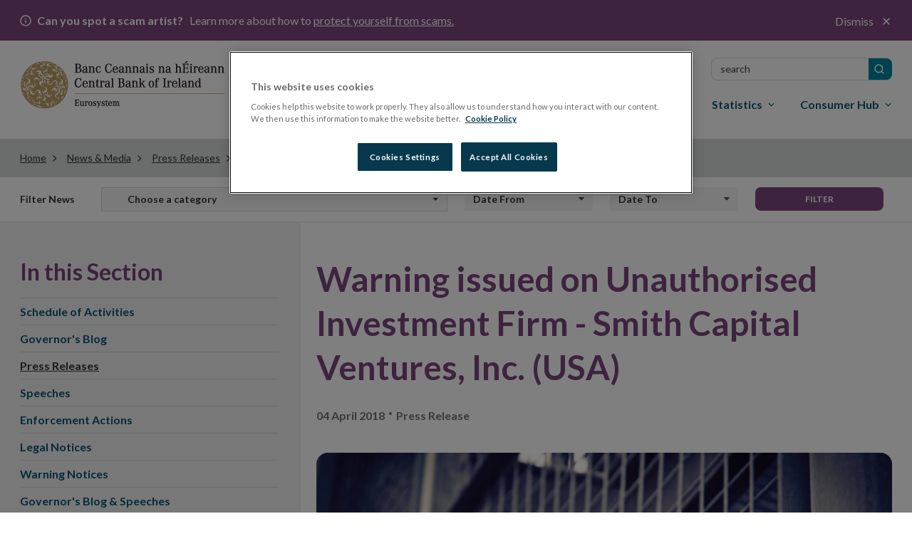

--- FILE ---
content_type: text/html; charset=utf-8
request_url: https://www.centralbank.ie/news/article/warning-on-unauthorised-investment-firm-Smith-Capital-Ventures
body_size: 21822
content:

<!DOCTYPE html>

<html id="htmlElement" xmlns="http://www.w3.org/1999/xhtml" lang="en">
<head>
        <!-- OneTrust Cookies Consent Notice start for www.centralbank.ie -->
        <script type="text/javascript" src="https://cdn.cookielaw.org/consent/01926dd3-236b-7534-88ac-fc26a707b641/OtAutoBlock.js"></script>
        <script src="https://cdn.cookielaw.org/scripttemplates/otSDKStub.js" type="text/javascript" charset="UTF-8" data-domain-script="01926dd3-236b-7534-88ac-fc26a707b641"></script>
        <script type="text/javascript">
            delete_cookie();
            var now = new Date();
            now.setTime(now.getTime() + 1 * 3600 * 1000 * 24 * 365);
            function delete_cookie() {
                document.cookie = "OptanonAlertBoxClosed=; path=/; domain=.www.centralbank.ie; expires=Thu, 01 Jan 1970 00:00:01 GMT";
                document.cookie = "OptanonConsent=; path=/; domain=.www.centralbank.ie; expires=Thu, 01 Jan 1970 00:00:01 GMT";
            }

            function cookieExists(cookieName) {
                var value = '; ' + document.cookie;
                var parts = value.split('; ' + cookieName + '=');
                if (parts.length == 2) {
                    return true;
                }
            }
            function OptanonWrapper() {
                //Start - Change Optanon Cookie Expiry
                var bannerAcceptButton = document.getElementById("onetrust-accept-btn-handler");
                var pcAllowAllButton = document.getElementById("accept-recommended-btn-handler");
                var pcCloseButton = document.getElementById("close-pc-btn-handler");
                var pcSaveButton = document.getElementsByClassName("save-preference-btn-handler")[0];

                //Allowed all via Banner
                if (bannerAcceptButton) {
                    bannerAcceptButton.addEventListener('click', function () {
                        CookieSettingsUpdated();
                    });
                }

                //Allowed all via Preference Center
                if (pcAllowAllButton) {
                    pcAllowAllButton.addEventListener('click', function () {
                        CookieSettingsUpdated();
                    });
                }

                //Set custom settings via Preference Center
                if (pcCloseButton) {
                    pcCloseButton.addEventListener('click', function () {
                        CookieSettingsUpdated();
                    });
                }

                //Set custom settings via Preference Center
                if (pcSaveButton) {
                    pcSaveButton.addEventListener('click', function () {
                        CookieSettingsUpdated();
                    });
                }
            }
            function CookieSettingsUpdated() {
                setTimeout(function () {
                    toggle_iFrames();
                }, 300);
            }

            function optanonCategoryEnabled(name, cat) {
                var value = "; " + document.cookie;
                var parts = value.split("; " + name + "=");
                if (parts.length == 2) {
                    var cookieValue = parts.pop().split(";").shift();
                    var cookieDetails = cookieValue.split('&');
                    for (i = 0; i < cookieDetails.length; i++) {
                        var details = cookieDetails[i].split("=");
                        if (details[0] == "groups") {
                            var categories = decodeURIComponent(details[1]).split(",");
                            for (c = 0; c < categories.length; c++) {
                                var category = categories[c].split(":");
                                if (category[0] == cat && category[1] == "1") {
                                    return true
                                }
                            }
                        }
                    }
                }
                return false;
            }
        </script>
        <!-- OneTrust Cookies Consent Notice end -->
    
    <!-- Google Tag Manager -->
    <script>(function (w, d, s, l, i) {
            w[l] = w[l] || []; w[l].push({
                'gtm.start':
                    new Date().getTime(), event: 'gtm.js'
            }); var f = d.getElementsByTagName(s)[0],
                j = d.createElement(s), dl = l != 'dataLayer' ? '&l=' + l : ''; j.async = true; j.src =
                    'https://www.googletagmanager.com/gtm.js?id=' + i + dl; f.parentNode.insertBefore(j, f);
        })(window, document, 'script', 'dataLayer', 'GTM-M4KRX7C');</script>
    <!-- End Google Tag Manager -->

    <title>
	Warning issued on Unauthorised Investment Firm - Smith Capital Ventures, Inc. (USA)
</title><meta charset="UTF-8" /><meta http-equiv="X-UA-Compatible" content="IE=Edge" /><meta name="format-detection" content="telephone=no" /><meta name="viewport" content="width=device-width, maximum-scale=2" />
        <link href="https://fonts.googleapis.com/css?family=Lato:400,400i,700,700i,900" rel="stylesheet" />
        <link href="../../Theme/css/gulp_default.min.css?v1=1768411262398" rel="stylesheet" />
        <link href="../../Theme/css/imgs/favicon.ico" type="image/png" rel="icon" />
        <link href="https://customer.cludo.com/assets/3127/13322/css/css.css?v=1768411262398" rel="stylesheet">
        <link href="https://customer.cludo.com/assets/3127/13322/cludo-search.min.css?v=1768411262398" type="text/css" rel="stylesheet">
    
    <script>
        /*!
         * enquire.js v2.1.2 - Awesome Media Queries in JavaScript
         * Copyright (c) 2014 Nick Williams - http://wicky.nillia.ms/enquire.js
         * License: MIT (http://www.opensource.org/licenses/mit-license.php)
         */
        !function (a, b, c) { var d = window.matchMedia; "undefined" != typeof module && module.exports ? module.exports = c(d) : "function" == typeof define && define.amd ? define(function () { return b[a] = c(d) }) : b[a] = c(d) }("enquire", this, function (a) { "use strict"; function b(a, b) { var c, d = 0, e = a.length; for (d; e > d && (c = b(a[d], d), c !== !1); d++); } function c(a) { return "[object Array]" === Object.prototype.toString.apply(a) } function d(a) { return "function" == typeof a } function e(a) { this.options = a, !a.deferSetup && this.setup() } function f(b, c) { this.query = b, this.isUnconditional = c, this.handlers = [], this.mql = a(b); var d = this; this.listener = function (a) { d.mql = a, d.assess() }, this.mql.addListener(this.listener) } function g() { if (!a) throw new Error("matchMedia not present, legacy browsers require a polyfill"); this.queries = {}, this.browserIsIncapable = !a("only all").matches } return e.prototype = { setup: function () { this.options.setup && this.options.setup(), this.initialised = !0 }, on: function () { !this.initialised && this.setup(), this.options.match && this.options.match() }, off: function () { this.options.unmatch && this.options.unmatch() }, destroy: function () { this.options.destroy ? this.options.destroy() : this.off() }, equals: function (a) { return this.options === a || this.options.match === a } }, f.prototype = { addHandler: function (a) { var b = new e(a); this.handlers.push(b), this.matches() && b.on() }, removeHandler: function (a) { var c = this.handlers; b(c, function (b, d) { return b.equals(a) ? (b.destroy(), !c.splice(d, 1)) : void 0 }) }, matches: function () { return this.mql.matches || this.isUnconditional }, clear: function () { b(this.handlers, function (a) { a.destroy() }), this.mql.removeListener(this.listener), this.handlers.length = 0 }, assess: function () { var a = this.matches() ? "on" : "off"; b(this.handlers, function (b) { b[a]() }) } }, g.prototype = { register: function (a, e, g) { var h = this.queries, i = g && this.browserIsIncapable; return h[a] || (h[a] = new f(a, i)), d(e) && (e = { match: e }), c(e) || (e = [e]), b(e, function (b) { d(b) && (b = { match: b }), h[a].addHandler(b) }), this }, unregister: function (a, b) { var c = this.queries[a]; return c && (b ? c.removeHandler(b) : (c.clear(), delete this.queries[a])), this } }, new g });
    </script>
    
        <script type="text/javascript" src="https://customer.cludo.com/scripts/bundles/search-script.min.js?v=1768411262398"></script>
    <meta name="description" property="og:description" content="The Central Bank  published the name of an unauthorised firm, Smith Capital Ventures, Inc. (USA) on 4 April 2018." /><meta name="og:title" content="Central Bank of Ireland Issues Warning on Unauthorised Investment Firm | Central Bank of Ireland" /><meta property="og:title" content="Warning issued on Unauthorised Investment Firm - Smith Capital Ventures, Inc. (USA)" /><meta property="og:type" content="article" /><meta property="og:url" content="https://www.centralbank.ie/news/article/warning-on-unauthorised-investment-firm-Smith-Capital-Ventures" /><meta property="og:image" content="https://www.centralbank.ie/images/default-source/news-articles/warnings/istock-184266753_756x350_warning-image9c39c7134644629bacc1ff0000269695.jpg?sfvrsn=2c7da51d_10" /><meta property="og:site_name" content="Central Bank of Ireland - English" /><link rel="canonical" href="https://www.centralbank.ie/news/article/warning-on-unauthorised-investment-firm-Smith-Capital-Ventures" /><link href="/Telerik.Web.UI.WebResource.axd?d=PMrIT5dOWaVYIcpFWUE4nLMondQKT06rXaYKkrkmgIA8U6HILVhpXLNRyzM-lIWJ8BX-z660YcQRxI2gOMva4XEE0eho4ecSkzb-HevxJ3gtKU39f0z9ObqAiNMy_AcI0&amp;t=638841048724991631&amp;compress=0&amp;_TSM_CombinedScripts_=%3b%3bTelerik.Sitefinity.Resources%2c+Version%3d15.3.8522.0%2c+Culture%3dneutral%2c+PublicKeyToken%3db28c218413bdf563%3aen%3a3768ae42-d8f5-4fb3-bab3-68e873ac101a%3a7a90d6a" type="text/css" rel="stylesheet" /></head>
<body id="sBody">
    <!-- Google Tag Manager (noscript) -->
    <noscript>
        <iframe src="https://www.googletagmanager.com/ns.html?id=GTM-M4KRX7C"
            height="0" width="0" style="display: none; visibility: hidden"></iframe>
    </noscript>
    <!-- End Google Tag Manager (noscript) -->

    <form method="post" action="./warning-on-unauthorised-investment-firm-Smith-Capital-Ventures" id="form1">
<div class="aspNetHidden">
<input type="hidden" name="ctl07_TSM" id="ctl07_TSM" value="" />
<input type="hidden" name="ctl08_TSSM" id="ctl08_TSSM" value="" />
<input type="hidden" name="__EVENTTARGET" id="__EVENTTARGET" value="" />
<input type="hidden" name="__EVENTARGUMENT" id="__EVENTARGUMENT" value="" />
<input type="hidden" name="__VIEWSTATE" id="__VIEWSTATE" value="b7Cqblib0gp/fUPP5mtW1+BUnYgsDE1vHXjC4wC9SvGKLxf62XiJPJSEXFbkWtgERQCBkxpTLsa/qeXVmqooqpKr22c8rtpMGGNJRBMz5IA=" />
</div>

<script type="text/javascript">
//<![CDATA[
var theForm = document.forms['form1'];
if (!theForm) {
    theForm = document.form1;
}
function __doPostBack(eventTarget, eventArgument) {
    if (!theForm.onsubmit || (theForm.onsubmit() != false)) {
        theForm.__EVENTTARGET.value = eventTarget;
        theForm.__EVENTARGUMENT.value = eventArgument;
        theForm.submit();
    }
}
//]]>
</script>


<script src="/WebResource.axd?d=pynGkmcFUV13He1Qd6_TZPPxXRrJGOukUEKupRpxuah9Q4yUtOxsQ1ZMK1zg6X59kCpscrumAhTOCaAWulRqug2&amp;t=638901526312636832" type="text/javascript"></script>


<script type="text/javascript">
//<![CDATA[
var __cultureInfo = {"name":"en","numberFormat":{"CurrencyDecimalDigits":2,"CurrencyDecimalSeparator":".","IsReadOnly":true,"CurrencyGroupSizes":[3],"NumberGroupSizes":[3],"PercentGroupSizes":[3],"CurrencyGroupSeparator":",","CurrencySymbol":"$","NaNSymbol":"NaN","CurrencyNegativePattern":0,"NumberNegativePattern":1,"PercentPositivePattern":1,"PercentNegativePattern":1,"NegativeInfinitySymbol":"-∞","NegativeSign":"-","NumberDecimalDigits":2,"NumberDecimalSeparator":".","NumberGroupSeparator":",","CurrencyPositivePattern":0,"PositiveInfinitySymbol":"∞","PositiveSign":"+","PercentDecimalDigits":2,"PercentDecimalSeparator":".","PercentGroupSeparator":",","PercentSymbol":"%","PerMilleSymbol":"‰","NativeDigits":["0","1","2","3","4","5","6","7","8","9"],"DigitSubstitution":1},"dateTimeFormat":{"AMDesignator":"AM","Calendar":{"MinSupportedDateTime":"\/Date(-62135596800000)\/","MaxSupportedDateTime":"\/Date(253402300799999)\/","AlgorithmType":1,"CalendarType":1,"Eras":[1],"TwoDigitYearMax":2049,"IsReadOnly":true},"DateSeparator":"/","FirstDayOfWeek":0,"CalendarWeekRule":0,"FullDateTimePattern":"dddd, MMMM d, yyyy h:mm:ss tt","LongDatePattern":"dddd, MMMM d, yyyy","LongTimePattern":"h:mm:ss tt","MonthDayPattern":"MMMM d","PMDesignator":"PM","RFC1123Pattern":"ddd, dd MMM yyyy HH\u0027:\u0027mm\u0027:\u0027ss \u0027GMT\u0027","ShortDatePattern":"M/d/yyyy","ShortTimePattern":"h:mm tt","SortableDateTimePattern":"yyyy\u0027-\u0027MM\u0027-\u0027dd\u0027T\u0027HH\u0027:\u0027mm\u0027:\u0027ss","TimeSeparator":":","UniversalSortableDateTimePattern":"yyyy\u0027-\u0027MM\u0027-\u0027dd HH\u0027:\u0027mm\u0027:\u0027ss\u0027Z\u0027","YearMonthPattern":"MMMM yyyy","AbbreviatedDayNames":["Sun","Mon","Tue","Wed","Thu","Fri","Sat"],"ShortestDayNames":["Su","Mo","Tu","We","Th","Fr","Sa"],"DayNames":["Sunday","Monday","Tuesday","Wednesday","Thursday","Friday","Saturday"],"AbbreviatedMonthNames":["Jan","Feb","Mar","Apr","May","Jun","Jul","Aug","Sep","Oct","Nov","Dec",""],"MonthNames":["January","February","March","April","May","June","July","August","September","October","November","December",""],"IsReadOnly":true,"NativeCalendarName":"Gregorian Calendar","AbbreviatedMonthGenitiveNames":["Jan","Feb","Mar","Apr","May","Jun","Jul","Aug","Sep","Oct","Nov","Dec",""],"MonthGenitiveNames":["January","February","March","April","May","June","July","August","September","October","November","December",""]},"eras":[1,"A.D.",null,0]};//]]>
</script>

<script src="/Telerik.Web.UI.WebResource.axd?_TSM_HiddenField_=ctl07_TSM&amp;compress=0&amp;_TSM_CombinedScripts_=%3b%3bSystem.Web.Extensions%2c+Version%3d4.0.0.0%2c+Culture%3dneutral%2c+PublicKeyToken%3d31bf3856ad364e35%3aen%3af8efdcae-fc88-4697-a128-23b7f470d078%3aea597d4b%3ab25378d2" type="text/javascript"></script>
<script type="text/javascript">
//<![CDATA[
if (typeof(Sys) === 'undefined') throw new Error('ASP.NET Ajax client-side framework failed to load.');
//]]>
</script>

<div class="aspNetHidden">

	<input type="hidden" name="__VIEWSTATEGENERATOR" id="__VIEWSTATEGENERATOR" value="9B6EAB41" />
	<input type="hidden" name="__EVENTVALIDATION" id="__EVENTVALIDATION" value="lRVaRnJcKn4/A+VbqfLGLSKG3Sse5aDIM3FsSapZQGX9BIN7W236rVt9v89fpJ2l5pgUf2jZszubI3ZCNow95g7q3Q1en1w1VeaX+TNx/Mwnh/dudluJS0Q2d5W8C4gTFaYV4dTYg7Y55duxmTsiGQbq3f5jNSA97dpKDyQI9qCB0RxdIRBzY6jG7TWqHH0m3tkv0UnSESg0J/QE8oVYgrtl/KanyHDrN5o1/swN3nEJ9sMbgJOq/fhtwrY/WfEqcPKDGIvwFATXQVeFpdwjH8bHYU05jWJOVtR8H7HgMPI=" />
</div><script type="text/javascript">
//<![CDATA[
Sys.WebForms.PageRequestManager._initialize('ctl00$ctl07', 'form1', [], [], [], 90, 'ctl00');
//]]>
</script>
<input type="hidden" name="ctl00$ctl07" id="ctl07" />
<script type="text/javascript">
//<![CDATA[
Sys.Application.setServerId("ctl07", "ctl00$ctl07");
Sys.Application._enableHistoryInScriptManager();
//]]>
</script>

        
            <script type="text/javascript">
                var els = document.querySelectorAll('link[href^="/Telerik.Web.UI.WebResource.axd"]');
                els[0].parentNode.removeChild(els[0]);
            </script>
        
        
            <noscript>
                <div class="js-notification">
                    <div class="container">
                        <p>
                            <span class="fa fa-info-circle"></span>It appears JavaScript is disabled. To get the most out of the
                website we recommend enabling JavaScript in your browser.
                        </p>
                        <a href="#" class="close-notification"><span class="fa fa-times"></span><span
                            class="sr-only">Close</span></a>
                    </div>
                </div>
            </noscript>

        

        <header id="cbi_header" class="hide-on-print">
            



<div class="alert-bar closed" data-publish-date="12/10/2025 4:42:47 PM">
    <div class="container">
        <p>
            <b>
                Can you spot a scam artist?
            </b>
            Learn more about how to
                <a class="alert-link" href="/consumer-hub/explainers/how-can-i-avoid-a-financial-services-scam">
                    protect yourself from scams.
                </a>

            <button class="alert-close">
                Dismiss
            </button>
        </p>
    </div>
</div>


            <div class="container">
                <div class="row">
                    <div class="col-sm-3">
                        


    <a href="/home">
                <img loading="lazy" src="/images/default-source/logos/logo.png?sfvrsn=3dff671a_5" title="Central Bank of Ireland" alt="Central Bank homepage"
         
          />

    </a>

                            <span id="toggleMenu" class="hidden-sm hidden-md hidden-lg "><i class="glyphicon glyphicon-remove"></i><i class="glyphicon glyphicon-menu-hamburger"></i>Menu</span>
                        
                    </div>
                    
<nav id="plhMenus_TAFC558EA054_megaMenu" class="sf_colsIn col-sm-9 cls-megamenu-nav" aria-labelledby="gnsheading" data-placeholder-label="Menus">


<h2 class="sr-only" id="gnsheading">Main menu</h2>

<div id="tns">
    <ul>
        
    <li class=""><a href="/about" target="_self">About</a></li>
    <li class="active"><a href="/news-media" target="_self">News &amp; Media</a></li>
    <li class=""><a href="/events" target="_self">Events</a></li>
    <li class=""><a href="/careers" target="_self">Careers</a></li>
    <li class=""><a href="/contact-us" target="_self">Contact</a></li>
        <li> <a href="/ga/home">Gaeilge</a> </li>
        <li class="inner-addon right-addon active">
            <label for="megaMenuSearchBox" class="sr-only">Search</label>
            <i class="glyphicon glyphicon-search"></i>

            <div id="cludo-search-form-top">
                <input type="text" class="form-control search-input" placeholder="SEARCH" name="megaMenuSearchBox" id="megaMenuSearchBox">
                <button type="submit" class="search-button" id="search-button" aria-label="search button"></button>
            </div>

        </li>
    </ul>
</div>









<ul class="mega-menu" aria-label="Main menu">
        <li>
            <a id="item-financial-system" class="" href="#" aria-haspopup="true"><span>Financial System</span></a>
            <div class="grey-box">
                <div class="container">
                    <div class="navbtn row hidden-sm hidden-md hidden-lg">
                        <div class="col-xs-4">
                            <a href="#" class="btn btn-dark-blue button-text-small">
                                <span class="glyphicon glyphicon-chevron-left"></span>Back
                            </a>
                        </div>
                        <div class="col-xs-8">
                            <p class="title">ACS</p>
                        </div>
                    </div>
                    <div class="row heading-bar">
                        <div class="col-sm-6">Financial System</div>
                        <div class="col-sm-6"></div>
                    </div>
                    <div class="row">
                        <div class="col-sm-3 first">
<p>How we identify risk and take actions to ensure financial stability.</p>
<p><a href="/financial-system" class="btn-reg">Financial System Overview</a></p><hr><ul><li><a href="/consumer-hub/notes-and-coins/exchange-old-or-damaged-money">Money, notes and coins</a></li><li><a href="/financial-system/financial-stability/macro-prudential-policy">Macroprudential Policy</a></li><li><a href="/macro-prudential-policies-for-bank-capital/countercyclical-capital-buffer">Countercyclical Capital Buffer</a></li></ul>
                        </div>
                        <div class="col-sm-9 sub-menu ">
                            <ul role="menu" aria-label="second level menu">

                                    <li class="">
        <a tabindex="0" href="/financial-system" aria-haspopup="false">Financial System Overview</a>
    </li>
            <li class="sub">

                <a tabindex="0" href="#" aria-haspopup="true">Financial Stability</a>

                <ul role="menu" aria-label="third level menu">
                        <li class="">
        <a tabindex="0" href="/financial-system/financial-stability" aria-haspopup="false">Financial Stability Overview</a>
    </li>
            <li>

                <a tabindex="0" href="/financial-system/financial-stability/macro-prudential-policy" aria-haspopup="true">Macroprudential Policy </a>

            </li>
            <li>

                <a tabindex="0" href="/financial-system/financial-stability/financial-stability-research" aria-haspopup="true">Financial Stability Research</a>

            </li>
            <li>

                <a tabindex="0" href="/financial-system/financial-stability/risks-for-financial-stability" aria-haspopup="true">Risks for Financial Stability</a>

            </li>
            <li>

                <a tabindex="0" href="/financial-system/financial-stability/market-based-finance-monitor" aria-haspopup="true">Market Based Finance Monitor</a>

            </li>
            <li>

                <a tabindex="0" href="/financial-system/financial-stability/financial-stability-committee" aria-haspopup="true">Financial Stability Committee&#160;</a>

            </li>

                </ul>
            </li>
            <li class="sub">

                <a tabindex="0" href="#" aria-haspopup="true">Payments and Securities Settlements</a>

                <ul role="menu" aria-label="third level menu">
                        <li class="">
        <a tabindex="0" href="/financial-system/payments-and-securities-settlements" aria-haspopup="false">Payments and Securities Settlements Overview</a>
    </li>
            <li>

                <a tabindex="0" href="/financial-system/payments-and-securities-settlements/catalyst" aria-haspopup="true">Catalyst&#160;</a>

            </li>
            <li>

                <a tabindex="0" href="/financial-system/payments-and-securities-settlements/national-competent-authority" aria-haspopup="true">National Competent Authority</a>

            </li>
            <li>

                <a tabindex="0" href="/financial-system/payments-and-securities-settlements/national-stakeholder-groups" aria-haspopup="true">National Stakeholder Groups </a>

            </li>
            <li>

                <a tabindex="0" href="/financial-system/payments-and-securities-settlements/oversight" aria-haspopup="true">Oversight</a>

            </li>
            <li>

                <a tabindex="0" href="/financial-system/payments-and-securities-settlements/target-services" aria-haspopup="true">TARGET Services</a>

            </li>
            <li>

                <a tabindex="0" href="/financial-system/payments-and-securities-settlements/payment-system-approval-process" aria-haspopup="true">Payments Systems Approval Process</a>

            </li>
            <li>

                <a tabindex="0" href="/financial-system/payments-and-securities-settlements/single-euro-payments-overview" aria-haspopup="true">Single Euro Payments Area</a>

            </li>
            <li>

                <a tabindex="0" href="/financial-system/payments-and-securities-settlements/irish-retail-payments-forum" aria-haspopup="true">Irish Retail Payments Forum</a>

            </li>

                </ul>
            </li>
            <li>

                <a tabindex="0" href="/financial-system/resolution" aria-haspopup="true">Resolution </a>

            </li>
            <li>

                <a tabindex="0" href="/financial-system/foreign-exchange-global-code-of-conduct" aria-haspopup="true">Foreign Exchange Global Code of Conduct</a>

            </li>
            <li class="sub">

                <a tabindex="0" href="#" aria-haspopup="true">Operational Resilience and Cyber</a>

                <ul role="menu" aria-label="third level menu">
                        <li class="">
        <a tabindex="0" href="/financial-system/operational-resilience-and-cyber" aria-haspopup="false">Operational Resilience and Cyber Overview</a>
    </li>
            <li>

                <a tabindex="0" href="/financial-system/operational-resilience-and-cyber/operational-resilience" aria-haspopup="true">Operational Resilience </a>

            </li>
            <li>

                <a tabindex="0" href="/financial-system/operational-resilience-and-cyber/cyber-resilience" aria-haspopup="true">Cyber Resilience</a>

            </li>

                </ul>
            </li>
            <li class="sub">

                <a tabindex="0" href="#" aria-haspopup="true">Climate Change&#160;</a>

                <ul role="menu" aria-label="third level menu">
                        <li class="">
        <a tabindex="0" href="/financial-system/climate-change" aria-haspopup="false">Climate Change&#160; Overview</a>
    </li>
            <li>

                <a tabindex="0" href="/financial-system/climate-change/economic-and-financial-interlinkages" aria-haspopup="true">Economic and Financial Interlinkages</a>

            </li>
            <li>

                <a tabindex="0" href="/financial-system/climate-change/financial-regulation-and-supervision" aria-haspopup="true">Financial Regulation and Supervision</a>

            </li>
            <li>

                <a tabindex="0" href="/financial-system/climate-change/international-engagement" aria-haspopup="true">International Engagement&#160;</a>

            </li>
            <li>

                <a tabindex="0" href="/financial-system/climate-change/the-central-bank-and-sustainability" aria-haspopup="true">The Central Bank and Sustainability</a>

            </li>
            <li>

                <a tabindex="0" href="/financial-system/climate-change/planning-for-transition-to-net-zero" aria-haspopup="true">Planning for Transition to Net Zero</a>

            </li>

                </ul>
            </li>
            <li>

                <a tabindex="0" href="/financial-system/a-digital-euro" aria-haspopup="true">A Digital Euro</a>

            </li>
            <li class="sub">

                <a tabindex="0" href="#" aria-haspopup="true">Access to Cash</a>

                <ul role="menu" aria-label="third level menu">
                        <li class="">
        <a tabindex="0" href="/financial-system/access-to-cash" aria-haspopup="false">Access to Cash Overview</a>
    </li>
            <li>

                <a tabindex="0" href="/financial-system/access-to-cash/access-to-cash-consultation-papers" aria-haspopup="true">Access to Cash Consultation Papers</a>

            </li>
            <li>

                <a tabindex="0" href="/financial-system/access-to-cash/registration-query-form" aria-haspopup="true">Registration Query Form</a>

            </li>
            <li>

                <a tabindex="0" href="/financial-system/access-to-cash/registration-of-atm-deployers-and-cash-in-transit-providers" aria-haspopup="true">Registration of ATM deployers and cash-in-transit providers</a>

            </li>

                </ul>
            </li>

                            </ul>
                        </div>
                    </div>
                    <a href="#" class="close-megamenu">Close <span class="fa fa-times"></span></a>
                </div>
            </div>
        </li>
        <li>
            <a id="item-monetary-policy" class="" href="#" aria-haspopup="true"><span>Monetary Policy</span></a>
            <div class="grey-box">
                <div class="container">
                    <div class="navbtn row hidden-sm hidden-md hidden-lg">
                        <div class="col-xs-4">
                            <a href="#" class="btn btn-dark-blue button-text-small">
                                <span class="glyphicon glyphicon-chevron-left"></span>Back
                            </a>
                        </div>
                        <div class="col-xs-8">
                            <p class="title">ACS</p>
                        </div>
                    </div>
                    <div class="row heading-bar">
                        <div class="col-sm-6">Monetary Policy</div>
                        <div class="col-sm-6"></div>
                    </div>
                    <div class="row">
                        <div class="col-sm-3 first">
<p>Maintaining price stability as part of the Eurosystem.</p>
<p><a href="/monetary-policy" class="btn-reg">Monetary Policy Overview</a></p><hr>
                        </div>
                        <div class="col-sm-9 sub-menu ">
                            <ul role="menu" aria-label="second level menu">

                                    <li class="">
        <a tabindex="0" href="/monetary-policy" aria-haspopup="false">Monetary Policy Overview</a>
    </li>
            <li class="sub">

                <a tabindex="0" href="#" aria-haspopup="true">Policy Setting</a>

                <ul role="menu" aria-label="third level menu">
                        <li class="">
        <a tabindex="0" href="/monetary-policy/policy-setting" aria-haspopup="false">Policy Setting Overview</a>
    </li>
            <li>

                <a tabindex="0" href="/monetary-policy/policy-setting/monetary-policy-role" aria-haspopup="true">Monetary Policy Role</a>

            </li>
            <li>

                <a tabindex="0" href="/monetary-policy/policy-setting/ecb-governing-council-and-monetary-policy-decisions" aria-haspopup="true">ECB Governing Council and Monetary Policy Decisions</a>

            </li>

                </ul>
            </li>
            <li class="sub">

                <a tabindex="0" href="#" aria-haspopup="true">Policy Implementation</a>

                <ul role="menu" aria-label="third level menu">
                        <li class="">
        <a tabindex="0" href="/monetary-policy/policy-implementation" aria-haspopup="false">Policy Implementation Overview</a>
    </li>
            <li>

                <a tabindex="0" href="/monetary-policy/policy-implementation/open-market-operations" aria-haspopup="true">Open Market Operations</a>

            </li>
            <li>

                <a tabindex="0" href="/monetary-policy/policy-implementation/standing-facilities" aria-haspopup="true">Standing Facilities</a>

            </li>
            <li>

                <a tabindex="0" href="/monetary-policy/policy-implementation/counter-party-eligibility" aria-haspopup="true">Counterparty Eligibility </a>

            </li>
            <li>

                <a tabindex="0" href="/monetary-policy/policy-implementation/legal-documentation" aria-haspopup="true">Legal Documentation</a>

            </li>
            <li>

                <a tabindex="0" href="/monetary-policy/policy-implementation/collateral-framework" aria-haspopup="true">Collateral Framework</a>

            </li>
            <li>

                <a tabindex="0" href="/monetary-policy/policy-implementation/asset-purchase-programmes" aria-haspopup="true">Asset Purchase Programmes</a>

            </li>
            <li>

                <a tabindex="0" href="/monetary-policy/policy-implementation/collateral-management-provision-of-liquidity-to-banks" aria-haspopup="true">Collateral Management &amp; Provision of Liquidity to Banks </a>

            </li>

                </ul>
            </li>
            <li class="sub">

                <a tabindex="0" href="#" aria-haspopup="true">Management of Investment Assets</a>

                <ul role="menu" aria-label="third level menu">
                        <li class="">
        <a tabindex="0" href="/monetary-policy/management-of-investment-assets" aria-haspopup="false">Management of Investment Assets Overview</a>
    </li>
            <li>

                <a tabindex="0" href="/monetary-policy/management-of-investment-assets/banks-investment-assets" aria-haspopup="true">Central Bank&#39;s Investment Assets</a>

            </li>
            <li>

                <a tabindex="0" href="/monetary-policy/management-of-investment-assets/ecb-pooled-reserves" aria-haspopup="true">ECB’s US Dollar Reserve Assets</a>

            </li>

                </ul>
            </li>
            <li>

                <a tabindex="0" href="/monetary-policy/risk-management" aria-haspopup="true">Risk Management</a>

            </li>
            <li>

                <a tabindex="0" href="/monetary-policy/european-central-bank-strategy-review" aria-haspopup="true">European Central Bank Strategy Review </a>

            </li>

                            </ul>
                        </div>
                    </div>
                    <a href="#" class="close-megamenu">Close <span class="fa fa-times"></span></a>
                </div>
            </div>
        </li>
        <li>
            <a id="item-regulation" class="" href="#" aria-haspopup="true"><span>Regulation</span></a>
            <div class="grey-box">
                <div class="container">
                    <div class="navbtn row hidden-sm hidden-md hidden-lg">
                        <div class="col-xs-4">
                            <a href="#" class="btn btn-dark-blue button-text-small">
                                <span class="glyphicon glyphicon-chevron-left"></span>Back
                            </a>
                        </div>
                        <div class="col-xs-8">
                            <p class="title">ACS</p>
                        </div>
                    </div>
                    <div class="row heading-bar">
                        <div class="col-sm-6">Regulation</div>
                        <div class="col-sm-6"></div>
                    </div>
                    <div class="row">
                        <div class="col-sm-3 first">
<p>How we regulate financial services in Ireland. </p>
<p><a href="/regulation" class="btn-reg">Regulation Overview</a></p><hr><ul><li><a href="/regulation/how-we-regulate/international-financial-sanctions/EU-restrictive-measures-relating-to-actions-in-Ukraine">Changes to the Russia/Ukraine Regulations</a></li><li><a href="/regulation/how-we-regulate/fitness-probity">Fitness and Probity</a></li><li><a href="/regulation/innovation-hub" title="Innovation Hub">Innovation Hub</a></li><li><a href="https://portal.centralbank.ie/" title="This link will open in a new tab or window" target="_blank" rel="noopener" data-sf-ec-immutable="">Log in to Central Bank Portal</a></li><li><a href="https://onlinereporting.cbfsai.ie/" target="_blank" title="This link will open in a new tab or window" rel="noopener" data-sf-ec-immutable="">Log in to Credit Union Auditor Reporting</a></li><li><a href="https://orion.centralbank.ie/" title="This link will open in a new tab or window" target="_blank" rel="noopener" data-sf-ec-immutable="">Log in to ORION</a></li><li><a href="http://registers.centralbank.ie/" title="This link will open in a new tab or window" target="_blank" rel="noopener" data-sf-ec-immutable="">Registers</a></li></ul>
                        </div>
                        <div class="col-sm-9 sub-menu ">
                            <ul role="menu" aria-label="second level menu">

                                    <li class="">
        <a tabindex="0" href="/regulation" aria-haspopup="false">Regulation Overview</a>
    </li>
            <li class="sub">

                <a tabindex="0" href="#" aria-haspopup="true">Innovation-Hub</a>

                <ul role="menu" aria-label="third level menu">
                        <li class="">
        <a tabindex="0" href="/regulation/innovation-hub" aria-haspopup="false">Innovation-Hub Overview</a>
    </li>
            <li>

                <a tabindex="0" href="/regulation/innovation-hub/engaging-with-the-innovation-hub" aria-haspopup="true">Engaging with the Innovation Hub</a>

            </li>
            <li>

                <a tabindex="0" href="/regulation/innovation-hub/how-to-engage-with-the-innovation-hub" aria-haspopup="true">How to Engage with the Innovation Hub</a>

            </li>
            <li>

                <a tabindex="0" href="/regulation/innovation-hub/innovation-hub-engagement-form" aria-haspopup="true">Innovation Hub Engagement Form</a>

            </li>
            <li>

                <a tabindex="0" href="/regulation/innovation-hub/innovation-sandbox-programme" aria-haspopup="true">Innovation Sandbox Programme</a>

            </li>
            <li>

                <a tabindex="0" href="/regulation/innovation-hub/our-approach-to-innovation" aria-haspopup="true">Our Approach to Innovation</a>

            </li>
            <li>

                <a tabindex="0" href="/regulation/innovation-hub/speeches-and-publications" aria-haspopup="true">Speeches and Publications</a>

            </li>
            <li>

                <a tabindex="0" href="/regulation/innovation-hub/eu-international-innovation-forums" aria-haspopup="true">EU/International Innovation Forums</a>

            </li>
            <li>

                <a tabindex="0" href="/regulation/innovation-hub/consultation-paper-on-innovation-engagement---cp156" aria-haspopup="true">Consultation Paper on Innovation Engagement - CP156</a>

            </li>

                </ul>
            </li>
            <li class="sub">

                <a tabindex="0" href="#" aria-haspopup="true">Central Bank of Ireland Portal</a>

                <ul role="menu" aria-label="third level menu">
                        <li class="">
        <a tabindex="0" href="/regulation/central-bank-portal" aria-haspopup="false">Central Bank of Ireland Portal Overview</a>
    </li>
            <li>

                <a tabindex="0" href="/regulation/central-bank-portal/returns-guidance" aria-haspopup="true">Returns Guidance</a>

            </li>
            <li>

                <a tabindex="0" href="/regulation/central-bank-portal/help" aria-haspopup="true">Help</a>

            </li>
            <li>

                <a tabindex="0" href="/regulation/central-bank-portal/legal-information" aria-haspopup="true">Portal Legal Information</a>

            </li>
            <li>

                <a tabindex="0" href="/regulation/central-bank-portal/contact-us" aria-haspopup="true">Contact Us</a>

            </li>

                </ul>
            </li>
            <li class="sub">

                <a tabindex="0" href="#" aria-haspopup="true">How We Regulate</a>

                <ul role="menu" aria-label="third level menu">
                        <li class="">
        <a tabindex="0" href="/regulation/how-we-regulate" aria-haspopup="false">How We Regulate Overview</a>
    </li>
            <li>

                <a tabindex="0" href="/regulation/how-we-regulate/authorisation" aria-haspopup="true">Authorisation</a>

            </li>
            <li>

                <a tabindex="0" href="/regulation/how-we-regulate/fitness-probity" aria-haspopup="true">Fitness &amp; Probity</a>

            </li>
            <li>

                <a tabindex="0" href="/regulation/how-we-regulate/individual-accountability-framework" aria-haspopup="true">Individual Accountability Framework&#160;</a>

            </li>
            <li>

                <a tabindex="0" href="/regulation/how-we-regulate/brexit-faq" aria-haspopup="true">Brexit FAQ – Financial Services Firms</a>

            </li>
            <li>

                <a tabindex="0" href="/regulation/how-we-regulate/policy" aria-haspopup="true">Policy</a>

            </li>
            <li>

                <a tabindex="0" href="/regulation/how-we-regulate/supervision" aria-haspopup="true">Supervision</a>

            </li>
            <li>

                <a tabindex="0" href="/regulation/how-we-regulate/fees-levies" aria-haspopup="true">Fees &amp; Levies</a>

            </li>
            <li>

                <a tabindex="0" href="/regulation/how-we-regulate/regulatory-decisions-unit" aria-haspopup="true">Regulatory Decisions Unit</a>

            </li>
            <li>

                <a tabindex="0" href="/regulation/how-we-regulate/enforcement" aria-haspopup="true">Enforcement</a>

            </li>
            <li>

                <a tabindex="0" href="/regulation/how-we-regulate/resolution-framework" aria-haspopup="true">Resolution Framework</a>

            </li>
            <li>

                <a tabindex="0" href="/regulation/how-we-regulate/international-financial-sanctions" aria-haspopup="true">International Financial Sanctions</a>

            </li>
            <li>

                <a tabindex="0" href="/regulation/how-we-regulate/codes" aria-haspopup="true">Codes</a>

            </li>
            <li>

                <a tabindex="0" href="/regulation/how-we-regulate/diversity-and-inclusion-in-regulated-firms" aria-haspopup="true">Diversity and Inclusion in Regulated Firms</a>

            </li>

                </ul>
            </li>
            <li class="sub">

                <a tabindex="0" href="#" aria-haspopup="true">Industry &amp; Market Sectors</a>

                <ul role="menu" aria-label="third level menu">
                        <li class="">
        <a tabindex="0" href="/regulation/industry-market-sectors" aria-haspopup="false">Industry &amp; Market Sectors Overview</a>
    </li>
            <li>

                <a tabindex="0" href="/regulation/industry-market-sectors/brokers-retail-intermediaries" aria-haspopup="true">Brokers / Retail Intermediaries</a>

            </li>
            <li>

                <a tabindex="0" href="/regulation/industry-market-sectors/bureaux-de-change" aria-haspopup="true">Bureaux de Change</a>

            </li>
            <li>

                <a tabindex="0" href="/regulation/industry-market-sectors/client-assets" aria-haspopup="true">Client Assets / Investor Money</a>

            </li>
            <li>

                <a tabindex="0" href="/regulation/industry-market-sectors/credit-institutions" aria-haspopup="true">Credit Institutions</a>

            </li>
            <li>

                <a tabindex="0" href="/regulation/industry-market-sectors/credit-servicing-firms-credit-servicers" aria-haspopup="true">Credit Servicing Firms / Credit Servicers</a>

            </li>
            <li>

                <a tabindex="0" href="/regulation/industry-market-sectors/credit-unions" aria-haspopup="true">Credit Unions</a>

            </li>
            <li>

                <a tabindex="0" href="/regulation/industry-market-sectors/crowdfunding-service-providers" aria-haspopup="true"> Crowdfunding Service Providers</a>

            </li>
            <li>

                <a tabindex="0" href="/regulation/industry-market-sectors/debt-management-firms" aria-haspopup="true">Debt Management Firms</a>

            </li>
            <li>

                <a tabindex="0" href="/regulation/industry-market-sectors/electronic-money-institutions" aria-haspopup="true">Electronic Money Institutions</a>

            </li>
            <li>

                <a tabindex="0" href="/regulation/industry-market-sectors/funds-service-providers" aria-haspopup="true">Funds Service Providers</a>

            </li>
            <li>

                <a tabindex="0" href="/regulation/industry-market-sectors/funds" aria-haspopup="true">Funds</a>

            </li>
            <li>

                <a tabindex="0" href="/regulation/industry-market-sectors/high-cost-credit-providers" aria-haspopup="true">High Cost Credit Providers</a>

            </li>
            <li>

                <a tabindex="0" href="/regulation/industry-market-sectors/insurance-reinsurance" aria-haspopup="true">Insurance &amp; Reinsurance</a>

            </li>
            <li>

                <a tabindex="0" href="/regulation/industry-market-sectors/investment-firms" aria-haspopup="true">Investment Firms</a>

            </li>
            <li>

                <a tabindex="0" href="/regulation/industry-market-sectors/money-transmission-businesses" aria-haspopup="true">Money Transmission Businesses</a>

            </li>
            <li>

                <a tabindex="0" href="/regulation/industry-market-sectors/payment-institutions" aria-haspopup="true">Payment Institutions</a>

            </li>
            <li>

                <a tabindex="0" href="/regulation/industry-market-sectors/pepp-provider" aria-haspopup="true">PEPP Provider</a>

            </li>
            <li>

                <a tabindex="0" href="/regulation/industry-market-sectors/retail-credit-home-reversion-firms" aria-haspopup="true">Retail Credit &amp; Home Reversion Firms</a>

            </li>
            <li>

                <a tabindex="0" href="/regulation/industry-market-sectors/securities-markets" aria-haspopup="true">Securities Markets</a>

            </li>

                </ul>
            </li>
            <li class="sub">

                <a tabindex="0" href="#" aria-haspopup="true">Anti-Money Laundering and Countering the Financing of Terrorism</a>

                <ul role="menu" aria-label="third level menu">
                        <li class="">
        <a tabindex="0" href="/regulation/anti-money-laundering-and-countering-the-financing-of-terrorism" aria-haspopup="false">Anti-Money Laundering and Countering the Financing of Terrorism Overview</a>
    </li>
            <li>

                <a tabindex="0" href="/regulation/anti-money-laundering-and-countering-the-financing-of-terrorism/legislation" aria-haspopup="true">Correspondence with Industry</a>

            </li>
            <li>

                <a tabindex="0" href="/regulation/anti-money-laundering-and-countering-the-financing-of-terrorism/eu-international" aria-haspopup="true">EU and International</a>

            </li>
            <li>

                <a tabindex="0" href="/regulation/anti-money-laundering-and-countering-the-financing-of-terrorism/events" aria-haspopup="true">Events</a>

            </li>
            <li>

                <a tabindex="0" href="/regulation/anti-money-laundering-and-countering-the-financing-of-terrorism/countering-the-financing-of-terrorism" aria-haspopup="true">Financial Sanctions and Terrorist Financing - additional obligations</a>

            </li>
            <li>

                <a tabindex="0" href="/regulation/anti-money-laundering-and-countering-the-financing-of-terrorism/registration---cheque-cashing-offices" aria-haspopup="true">Registration - Cheque Cashing Offices</a>

            </li>
            <li>

                <a tabindex="0" href="/regulation/anti-money-laundering-and-countering-the-financing-of-terrorism/schedule2-registration" aria-haspopup="true">Registration - Schedule 2 Firms</a>

            </li>
            <li>

                <a tabindex="0" href="/regulation/anti-money-laundering-and-countering-the-financing-of-terrorism/virtual-asset-service-providers" aria-haspopup="true">Virtual Asset Service Providers</a>

            </li>
            <li>

                <a tabindex="0" href="/regulation/anti-money-laundering-and-countering-the-financing-of-terrorism/regulatory-requirements-guidance" aria-haspopup="true">Regulation&#160;</a>

            </li>
            <li>

                <a tabindex="0" href="/regulation/anti-money-laundering-and-countering-the-financing-of-terrorism/guidance-on-risk" aria-haspopup="true">Risk and Guidance</a>

            </li>
            <li>

                <a tabindex="0" href="/regulation/anti-money-laundering-and-countering-the-financing-of-terrorism/sector-specific-ml-tf-risk-evaluation-questionnaire" aria-haspopup="true">Sector specific ML/TF Risk Evaluation Questionnaire</a>

            </li>
            <li>

                <a tabindex="0" href="/regulation/anti-money-laundering-and-countering-the-financing-of-terrorism/risk-based-approach-to-aml-supervision" aria-haspopup="true">Supervision</a>

            </li>
            <li>

                <a tabindex="0" href="/regulation/anti-money-laundering-and-countering-the-financing-of-terrorism/tcsp-authorisation" aria-haspopup="true">TCSP Authorisation</a>

            </li>
            <li>

                <a tabindex="0" href="/regulation/anti-money-laundering-and-countering-the-financing-of-terrorism/beneficial-ownership-register" aria-haspopup="true">Beneficial Ownership Register</a>

            </li>
            <li>

                <a tabindex="0" href="/regulation/anti-money-laundering-and-countering-the-financing-of-terrorism/fund-transfer-regulations-notification-requirement-for-payment-service-providers" aria-haspopup="true">Fund Transfer Regulations Notification Requirement for Payment Service Providers</a>

            </li>
            <li>

                <a tabindex="0" href="/regulation/anti-money-laundering-and-countering-the-financing-of-terrorism/ireland-safe-deposit-box-bank-and-payment-accounts-register-isbar" aria-haspopup="true">Ireland Safe Deposit Box Bank and Payment Accounts Register (ISBAR)</a>

            </li>

                </ul>
            </li>
            <li class="sub">

                <a tabindex="0" href="#" aria-haspopup="true">Consumer Protection</a>

                <ul role="menu" aria-label="third level menu">
                        <li class="">
        <a tabindex="0" href="/regulation/consumer-protection" aria-haspopup="false">Consumer Protection Overview</a>
    </li>
            <li>

                <a tabindex="0" href="/regulation/consumer-protection/compliance-monitoring" aria-haspopup="true">Compliance Monitoring</a>

            </li>
            <li>

                <a tabindex="0" href="/regulation/consumer-protection/legislation" aria-haspopup="true">Legislation for Consumer Protection</a>

            </li>
            <li>

                <a tabindex="0" href="/regulation/consumer-protection/advisory-groups" aria-haspopup="true">Advisory Groups</a>

            </li>
            <li>

                <a tabindex="0" href="/regulation/consumer-protection/central-credit-register" aria-haspopup="true">Central Credit Register</a>

            </li>
            <li>

                <a tabindex="0" href="/regulation/consumer-protection/consumer-protection-outlook-report" aria-haspopup="true">Consumer Protection Outlook Report</a>

            </li>
            <li>

                <a tabindex="0" href="/regulation/consumer-protection/european-supervisory-authority-guidelines" aria-haspopup="true">European Supervisory Authority Guidelines</a>

            </li>
            <li>

                <a tabindex="0" href="/regulation/consumer-protection/contact-us" aria-haspopup="true">Consumer Protection Directorate - Contact Us</a>

            </li>
            <li>

                <a tabindex="0" href="/regulation/consumer-protection/consumer-protection-research" aria-haspopup="true">Consumer Protection Research</a>

            </li>
            <li>

                <a tabindex="0" href="/regulation/consumer-protection/consumer-protection-code" aria-haspopup="true">Consumer Protection Code 2025</a>

            </li>
            <li>

                <a tabindex="0" href="/regulation/consumer-protection/consumer-protection-codes-regulations" aria-haspopup="true">Consumer Protection Codes and Regulations</a>

            </li>

                </ul>
            </li>
            <li class="sub">

                <a tabindex="0" href="#" aria-haspopup="true">Markets Update</a>

                <ul role="menu" aria-label="third level menu">
                        <li class="">
        <a tabindex="0" href="/regulation/markets-update" aria-haspopup="false">Markets Update Overview</a>
    </li>
            <li>

                <a tabindex="0" href="/regulation/markets-update/iosco" aria-haspopup="true">IOSCO</a>

            </li>
            <li>

                <a tabindex="0" href="/regulation/markets-update/esma-guidelines-and-recommendations" aria-haspopup="true">ESMA Guidelines and Recommendations</a>

            </li>
            <li>

                <a tabindex="0" href="/regulation/markets-update/markets-update-archive" aria-haspopup="true">Markets Update Archive</a>

            </li>

                </ul>
            </li>
            <li class="sub">

                <a tabindex="0" href="#" aria-haspopup="true">Protected Disclosures &amp; Whistleblowing</a>

                <ul role="menu" aria-label="third level menu">
                        <li class="">
        <a tabindex="0" href="/regulation/protected-disclosures-whistleblowing" aria-haspopup="false">Protected Disclosures &amp; Whistleblowing Overview</a>
    </li>
            <li>

                <a tabindex="0" href="/regulation/protected-disclosures-whistleblowing/2024-report-on-protected-disclosures" aria-haspopup="true">2024 Report on Protected Disclosures</a>

            </li>
            <li>

                <a tabindex="0" href="/regulation/protected-disclosures-whistleblowing/2023-report-on-protected-disclosures" aria-haspopup="true">2023 Report on Protected Disclosures</a>

            </li>

                </ul>
            </li>
            <li class="sub">

                <a tabindex="0" href="#" aria-haspopup="true">Markets in Crypto Assets Regulation (MiCAR)&#160;</a>

                <ul role="menu" aria-label="third level menu">
                        <li class="">
        <a tabindex="0" href="/regulation/markets-in-crypto-assets-regulation" aria-haspopup="false">Markets in Crypto Assets Regulation (MiCAR)&#160; Overview</a>
    </li>
            <li>

                <a tabindex="0" href="/regulation/markets-in-crypto-assets-regulation/micar---frequently-asked-questions" aria-haspopup="true">MiCAR - frequently asked questions</a>

            </li>

                </ul>
            </li>
            <li class="sub">

                <a tabindex="0" href="#" aria-haspopup="true">Digital Operational Resilience Act (DORA)&#160;</a>

                <ul role="menu" aria-label="third level menu">
                        <li class="">
        <a tabindex="0" href="/regulation/digital-operational-resilience-act-dora" aria-haspopup="false">Digital Operational Resilience Act (DORA)&#160; Overview</a>
    </li>
            <li>

                <a tabindex="0" href="/regulation/digital-operational-resilience-act-dora/communications-and-publications" aria-haspopup="true">Communications and Publications</a>

            </li>
            <li>

                <a tabindex="0" href="/regulation/digital-operational-resilience-act-dora/dora---frequently-asked-questions" aria-haspopup="true">DORA - Frequently Asked Questions</a>

            </li>
            <li>

                <a tabindex="0" href="/regulation/digital-operational-resilience-act-dora/reporting-major-ict-related-incidents-and-significant-cyber-threats" aria-haspopup="true">Reporting Major ICT-related Incidents and Significant Cyber Threats</a>

            </li>
            <li>

                <a tabindex="0" href="/regulation/digital-operational-resilience-act-dora/reporting-registers-of-information" aria-haspopup="true">Reporting Registers of Information</a>

            </li>

                </ul>
            </li>
            <li class="sub">

                <a tabindex="0" href="#" aria-haspopup="true">Unauthorised Firms</a>

                <ul role="menu" aria-label="third level menu">
                        <li class="">
        <a tabindex="0" href="/regulation/unauthorised-firms" aria-haspopup="false">Unauthorised Firms Overview</a>
    </li>
            <li>

                <a tabindex="0" href="/regulation/unauthorised-firms/pages" aria-haspopup="true">Warnings - Unauthorised Firms&#160;</a>

            </li>

                </ul>
            </li>
            <li>

                <a tabindex="0" href="/regulation/enforcement" aria-haspopup="true">Enforcement</a>

            </li>
            <li class="sub">

                <a tabindex="0" href="#" aria-haspopup="true">PSD2 </a>

                <ul role="menu" aria-label="third level menu">
                        <li class="">
        <a tabindex="0" href="/regulation/psd2-overview" aria-haspopup="false">PSD2  Overview</a>
    </li>
            <li>

                <a tabindex="0" href="/regulation/psd2-overview/psd2" aria-haspopup="true">PSD2 - Reporting Requirements</a>

            </li>
            <li>

                <a tabindex="0" href="/regulation/psd2-overview/faq" aria-haspopup="true">PSD2 - Frequently Asked Questions</a>

            </li>

                </ul>
            </li>
            <li>

                <a tabindex="0" href="/regulation/central-securities-depository-regulation-csdr" aria-haspopup="true">Central Securities Depository Regulation (CSDR)</a>

            </li>
            <li>

                <a tabindex="0" href="/regulation/outsourcing-registers-submission-requirements" aria-haspopup="true">Outsourcing Registers</a>

            </li>
            <li>

                <a tabindex="0" href="/regulation/transforming-regulation-and-supervision" aria-haspopup="true">Transforming Regulation and Supervision</a>

            </li>

                            </ul>
                        </div>
                    </div>
                    <a href="#" class="close-megamenu">Close <span class="fa fa-times"></span></a>
                </div>
            </div>
        </li>
        <li>
            <a id="item-publication" class="" href="#" aria-haspopup="true"><span>Publications</span></a>
            <div class="grey-box">
                <div class="container">
                    <div class="navbtn row hidden-sm hidden-md hidden-lg">
                        <div class="col-xs-4">
                            <a href="#" class="btn btn-dark-blue button-text-small">
                                <span class="glyphicon glyphicon-chevron-left"></span>Back
                            </a>
                        </div>
                        <div class="col-xs-8">
                            <p class="title">ACS</p>
                        </div>
                    </div>
                    <div class="row heading-bar">
                        <div class="col-sm-6">Publications</div>
                        <div class="col-sm-6"></div>
                    </div>
                    <div class="row">
                        <div class="col-sm-3 first">
<p>What we publish on the economy and about ourselves.</p><p><a href="/publication" class="btn-reg">Publications Overview</a></p><p>A forum for research engagement.</p><p><a href="/research-exchange" class="btn-reg">Research Exchange</a></p><hr><ul><li><a href="/news-media/blog">Governor's Blog</a></li></ul>
                        </div>
                        <div class="col-sm-9 sub-menu ">
                            <ul role="menu" aria-label="second level menu">

                                    <li class="">
        <a tabindex="0" href="/publication" aria-haspopup="false">Publications Overview</a>
    </li>
            <li>

                <a tabindex="0" href="/publication/behind-the-data" aria-haspopup="true">Behind the Data</a>

            </li>
            <li>

                <a tabindex="0" href="/publication/climate-observatory" aria-haspopup="true">Climate Observatory&#160;</a>

            </li>
            <li>

                <a tabindex="0" href="/publication/consultation-papers" aria-haspopup="true">Consultation Papers</a>

            </li>
            <li>

                <a tabindex="0" href="/publication/consumer-protection-research" aria-haspopup="true">Consumer Protection Research</a>

            </li>
            <li class="sub">

                <a tabindex="0" href="#" aria-haspopup="true">Corporate Reports</a>

                <ul role="menu" aria-label="third level menu">
                        <li class="">
        <a tabindex="0" href="/publication/corporate-reports" aria-haspopup="false">Corporate Reports Overview</a>
    </li>
            <li>

                <a tabindex="0" href="/publication/corporate-reports/central-bank-annual-report-and-annual-performance-statement-2024" aria-haspopup="true">Central Bank Annual Report and Annual Performance Statement 2024</a>

            </li>
            <li>

                <a tabindex="0" href="/publication/corporate-reports/strategic-plan" aria-haspopup="true">Our Strategy&#160;</a>

            </li>
            <li>

                <a tabindex="0" href="/publication/corporate-reports/annual-reports" aria-haspopup="true">Annual Reports Archive</a>

            </li>
            <li>

                <a tabindex="0" href="/publication/corporate-reports/annual-performance-statement" aria-haspopup="true">Annual Performance Statements Archive</a>

            </li>

                </ul>
            </li>
            <li class="sub">

                <a tabindex="0" href="#" aria-haspopup="true">Correspondence</a>

                <ul role="menu" aria-label="third level menu">
                        <li class="">
        <a tabindex="0" href="/publication/correspondence" aria-haspopup="false">Correspondence Overview</a>
    </li>
            <li>

                <a tabindex="0" href="/publication/correspondence/oireachtas-correspondence" aria-haspopup="true">Oireachtas Correspondence</a>

            </li>
            <li>

                <a tabindex="0" href="/publication/correspondence/department-of-finance-correspondence" aria-haspopup="true">Department of Finance Correspondence</a>

            </li>
            <li>

                <a tabindex="0" href="/publication/correspondence/general-correspondence" aria-haspopup="true">General Correspondence</a>

            </li>

                </ul>
            </li>
            <li>

                <a tabindex="0" href="/publication/discussion-papers" aria-haspopup="true">Discussion Papers</a>

            </li>
            <li>

                <a tabindex="0" href="/publication/financial-crime-bulletin" aria-haspopup="true">Financial Crime Bulletin</a>

            </li>
            <li class="sub">

                <a tabindex="0" href="#" aria-haspopup="true">Financial Stability Review </a>

                <ul role="menu" aria-label="third level menu">
                        <li class="">
        <a tabindex="0" href="/publication/financial-stability-review" aria-haspopup="false">Financial Stability Review  Overview</a>
    </li>
            <li>

                <a tabindex="0" href="/publication/financial-stability-review/financial-stability-review-2025-ii" aria-haspopup="true">Financial Stability Review 2025 II</a>

            </li>
            <li>

                <a tabindex="0" href="/publication/financial-stability-review/financial-stability-review-2025-i" aria-haspopup="true">Financial Stability Review 2025 I</a>

            </li>
            <li>

                <a tabindex="0" href="/publication/financial-stability-review/financial-stability-review-2024-ii" aria-haspopup="true">Financial Stability Review 2024 II</a>

            </li>
            <li>

                <a tabindex="0" href="/publication/financial-stability-review/financial-stability-review-2024-i" aria-haspopup="true">Financial Stability Review 2024 I</a>

            </li>
            <li>

                <a tabindex="0" href="/publication/financial-stability-review/financial-stability-review-2023-ii" aria-haspopup="true">Financial Stability Review 2023 II</a>

            </li>
            <li>

                <a tabindex="0" href="/publication/financial-stability-review/financial-stability-review-2023-i" aria-haspopup="true">Financial Stability Review 2023 I</a>

            </li>
            <li>

                <a tabindex="0" href="/publication/financial-stability-review/financial-stability-review-2022-ii" aria-haspopup="true">Financial Stability Review 2022 II</a>

            </li>
            <li>

                <a tabindex="0" href="/publication/financial-stability-review/financial-stability-review-2022-i" aria-haspopup="true">Financial Stability Review 2022 I</a>

            </li>
            <li>

                <a tabindex="0" href="/publication/financial-stability-review/financial-stability-review-2021-ii" aria-haspopup="true">Financial Stability Review 2021 II</a>

            </li>
            <li>

                <a tabindex="0" href="/publication/financial-stability-review/financial-stability-review-2021-i" aria-haspopup="true">Financial Stability Review 2021 I</a>

            </li>
            <li>

                <a tabindex="0" href="/publication/financial-stability-review/financial-stability-review-2020-ii" aria-haspopup="true">Financial Stability Review 2020 II</a>

            </li>
            <li>

                <a tabindex="0" href="/publication/financial-stability-review/financial-stability-review-2020-i" aria-haspopup="true">Financial Stability Review 2020 I</a>

            </li>
            <li>

                <a tabindex="0" href="/publication/financial-stability-review/financial-stability-review-2019-ii" aria-haspopup="true">Financial Stability Review 2019 II</a>

            </li>
            <li>

                <a tabindex="0" href="/publication/financial-stability-review/financial-stability-review-2019-i" aria-haspopup="true">Financial Stability Review 2019 I</a>

            </li>
            <li>

                <a tabindex="0" href="/publication/financial-stability-review/financial-stability-review-list" aria-haspopup="true">Financial Stability Review Archive</a>

            </li>
            <li>

                <a tabindex="0" href="/publication/financial-stability-review/macro-financial-reviews" aria-haspopup="true">Macro Financial Reviews</a>

            </li>
            <li>

                <a tabindex="0" href="/publication/financial-stability-review/2025" aria-haspopup="true">Financial Stability Review 2025 I</a>

            </li>

                </ul>
            </li>
            <li>

                <a tabindex="0" href="/publication/insurance-compensation-fund" aria-haspopup="true">Insurance Compensation Fund </a>

            </li>
            <li class="sub">

                <a tabindex="0" href="#" aria-haspopup="true">Quarterly Bulletins</a>

                <ul role="menu" aria-label="third level menu">
                        <li class="">
        <a tabindex="0" href="/publication/quarterly-bulletins" aria-haspopup="false">Quarterly Bulletins Overview</a>
    </li>
            <li>

                <a tabindex="0" href="/publication/quarterly-bulletins/signed-articles" aria-haspopup="true">Signed Articles</a>

            </li>
            <li>

                <a tabindex="0" href="/publication/quarterly-bulletins/quarterly-bulletins-list" aria-haspopup="true">Quarterly Bulletins Archive</a>

            </li>
            <li>

                <a tabindex="0" href="/publication/quarterly-bulletins/quarterly-bulletin-q2-2025" aria-haspopup="true">Quarterly Bulletin Q2 2025</a>

            </li>
            <li>

                <a tabindex="0" href="/publication/quarterly-bulletins/quarterly-bulletin-q3-2025" aria-haspopup="true">Quarterly Bulletin Q3 2025</a>

            </li>
            <li>

                <a tabindex="0" href="/publication/quarterly-bulletins/quarterly-bulletin-q4-2025" aria-haspopup="true">Quarterly Bulletin Q4 2025</a>

            </li>
            <li>

                <a tabindex="0" href="/publication/quarterly-bulletins/quarterly-bulletin-quarter-1-2025" aria-haspopup="true">Quarterly Bulletin Q1 2025</a>

            </li>
            <li>

                <a tabindex="0" href="/publication/quarterly-bulletins/quarterly-bulletin-q4-2024" aria-haspopup="true">Quarterly Bulletin Q4 2024</a>

            </li>
            <li>

                <a tabindex="0" href="/publication/quarterly-bulletins/quarterly-bulletin-q3-2024" aria-haspopup="true">Quarterly Bulletin Q3 2024</a>

            </li>

                </ul>
            </li>
            <li>

                <a tabindex="0" href="/publication/research-publications" aria-haspopup="true">Research Publications</a>

            </li>
            <li>

                <a tabindex="0" href="/publication/sme-market-reports" aria-haspopup="true">SME Market Reports&#160;</a>

            </li>
            <li>

                <a tabindex="0" href="/publication/systemic-risk-pack" aria-haspopup="true">Systemic Risk Pack</a>

            </li>
            <li>

                <a tabindex="0" href="/publication/regulatory---supervisory-outlook-report" aria-haspopup="true">Regulatory &amp; Supervisory Outlook Report</a>

            </li>
            <li>

                <a tabindex="0" href="/publication/research-exchange" aria-haspopup="true">Research Exchange</a>

            </li>
            <li>

                <a tabindex="0" href="/publication/retail-investor-participation-in-ireland---consumer-research-and-analysis" aria-haspopup="true">Retail Investor Participation in Ireland – Consumer Research and Analysis</a>

            </li>

                            </ul>
                        </div>
                    </div>
                    <a href="#" class="close-megamenu">Close <span class="fa fa-times"></span></a>
                </div>
            </div>
        </li>
        <li>
            <a id="item-statistics" class="" href="#" aria-haspopup="true"><span>Statistics</span></a>
            <div class="grey-box">
                <div class="container">
                    <div class="navbtn row hidden-sm hidden-md hidden-lg">
                        <div class="col-xs-4">
                            <a href="#" class="btn btn-dark-blue button-text-small">
                                <span class="glyphicon glyphicon-chevron-left"></span>Back
                            </a>
                        </div>
                        <div class="col-xs-8">
                            <p class="title">ACS</p>
                        </div>
                    </div>
                    <div class="row heading-bar">
                        <div class="col-sm-6">Statistics</div>
                        <div class="col-sm-6"></div>
                    </div>
                    <div class="row">
                        <div class="col-sm-3 first">
<p>Our role as the leading compiler of Irish financial statistics.</p><p><a href="/statistics" class="btn-reg">Statistics Overview</a></p><p>Making data accessible for all. </p><p><a href="/statistics/open-data-portal" class="btn-reg" data-sf-ec-immutable="">Open Data Portal</a></p><p>Innovative insights using frontier methods.</p><p><a href="/statistics/frontierstatistics" class="btn-reg" data-sf-ec-immutable="">Frontier Statistics</a></p><p>&nbsp;</p><hr>
                        </div>
                        <div class="col-sm-9 sub-menu ">
                            <ul role="menu" aria-label="second level menu">

                                    <li class="">
        <a tabindex="0" href="/statistics" aria-haspopup="false">Statistics Overview</a>
    </li>
            <li class="sub">

                <a tabindex="0" href="#" aria-haspopup="true">Statistical Publications</a>

                <ul role="menu" aria-label="third level menu">
                        <li class="">
        <a tabindex="0" href="/statistics/statistical-publications" aria-haspopup="false">Statistical Publications Overview</a>
    </li>
            <li>

                <a tabindex="0" href="/statistics/statistical-publications/behind-the-data" aria-haspopup="true">Behind the Data</a>

            </li>

                </ul>
            </li>
            <li>

                <a tabindex="0" href="/statistics/release-calendar" aria-haspopup="true">Statistical Tables Publication Calendar</a>

            </li>
            <li class="sub">

                <a tabindex="0" href="#" aria-haspopup="true">Data &amp; Analysis</a>

                <ul role="menu" aria-label="third level menu">
                        <li class="">
        <a tabindex="0" href="/statistics/data-and-analysis" aria-haspopup="false">Data &amp; Analysis Overview</a>
    </li>
            <li>

                <a tabindex="0" href="/statistics/data-and-analysis/credit-and-banking-statistics" aria-haspopup="true">Credit and Banking Statistics</a>

            </li>
            <li>

                <a tabindex="0" href="/statistics/data-and-analysis/monthly-card-payment-statistics" aria-haspopup="true">Monthly Card Payment Statistics</a>

            </li>
            <li>

                <a tabindex="0" href="/statistics/data-and-analysis/bis-triennial-derivatives-survey" aria-haspopup="true">BIS Triennial Derivatives Survey</a>

            </li>
            <li>

                <a tabindex="0" href="/statistics/data-and-analysis/other-financial-sector-statistics" aria-haspopup="true">Non-Bank Financial Sector Statistics</a>

            </li>
            <li>

                <a tabindex="0" href="/statistics/data-and-analysis/financial-accounts" aria-haspopup="true">Quarterly Financial Accounts</a>

            </li>
            <li>

                <a tabindex="0" href="/statistics/data-and-analysis/household-wealth" aria-haspopup="true">Household Wealth</a>

            </li>
            <li>

                <a tabindex="0" href="/statistics/data-and-analysis/securities-statistics" aria-haspopup="true">Securities Statistics</a>

            </li>
            <li>

                <a tabindex="0" href="/statistics/data-and-analysis/competitiveness-reserves-and-national-debt" aria-haspopup="true">Competitiveness, Reserves and National Debt</a>

            </li>
            <li>

                <a tabindex="0" href="/statistics/data-and-analysis/euro-area-statistics" aria-haspopup="true">Euro Area Statistics</a>

            </li>
            <li>

                <a tabindex="0" href="/statistics/data-and-analysis/insurance-corporations-statistics" aria-haspopup="true">Insurance Corporations Statistics</a>

            </li>
            <li>

                <a tabindex="0" href="/statistics/data-and-analysis/payments-services-statistics" aria-haspopup="true">Payment Statistics</a>

            </li>
            <li>

                <a tabindex="0" href="/statistics/data-and-analysis/pension-fund-statistics" aria-haspopup="true">Pension Fund Statistics </a>

            </li>
            <li>

                <a tabindex="0" href="/statistics/data-and-analysis/national-claims-information-database" aria-haspopup="true">National Claims Information Database</a>

            </li>
            <li>

                <a tabindex="0" href="/statistics/data-and-analysis/payment-fraud-statistics" aria-haspopup="true">Payment Fraud Statistics</a>

            </li>

                </ul>
            </li>
            <li class="sub">

                <a tabindex="0" href="#" aria-haspopup="true">Statistical Reporting Requirements</a>

                <ul role="menu" aria-label="third level menu">
                        <li class="">
        <a tabindex="0" href="/statistics/statistical-reporting-requirements" aria-haspopup="false">Statistical Reporting Requirements Overview</a>
    </li>
            <li>

                <a tabindex="0" href="/statistics/statistical-reporting-requirements/schedule-of-dates" aria-haspopup="true">Schedule of Dates</a>

            </li>
            <li>

                <a tabindex="0" href="/statistics/statistical-reporting-requirements/credit-institutions" aria-haspopup="true">Credit Institutions</a>

            </li>
            <li>

                <a tabindex="0" href="/statistics/statistical-reporting-requirements/targeted-longer-term-refinancing-operations-tltros" aria-haspopup="true">Targeted Longer-Term Refinancing Operations (TLTROs)</a>

            </li>
            <li>

                <a tabindex="0" href="/statistics/statistical-reporting-requirements/financial-vehicle-corporations" aria-haspopup="true">Financial Vehicle Corporations</a>

            </li>
            <li>

                <a tabindex="0" href="/statistics/statistical-reporting-requirements/securities-reporting-custodians" aria-haspopup="true">Securities Reporting Custodians</a>

            </li>
            <li>

                <a tabindex="0" href="/statistics/statistical-reporting-requirements/fund-administrators" aria-haspopup="true">Fund Administrators</a>

            </li>
            <li>

                <a tabindex="0" href="/statistics/statistical-reporting-requirements/insurance-corporations" aria-haspopup="true">Insurance Corporations</a>

            </li>
            <li>

                <a tabindex="0" href="/statistics/statistical-reporting-requirements/special-purpose-vehicles" aria-haspopup="true">Special Purpose Vehicles</a>

            </li>
            <li>

                <a tabindex="0" href="/statistics/statistical-reporting-requirements/classification-of-entities-by-institutional-sector" aria-haspopup="true">Classification of Entities by Institutional Sector</a>

            </li>
            <li>

                <a tabindex="0" href="/statistics/statistical-reporting-requirements/payment-service-providers" aria-haspopup="true">Payment Service Providers</a>

            </li>
            <li>

                <a tabindex="0" href="/statistics/statistical-reporting-requirements/anacredit-in-ireland" aria-haspopup="true">AnaCredit in Ireland</a>

            </li>
            <li>

                <a tabindex="0" href="/statistics/statistical-reporting-requirements/pension-funds" aria-haspopup="true">Pension Funds</a>

            </li>

                </ul>
            </li>
            <li class="sub">

                <a tabindex="0" href="#" aria-haspopup="true">Exchange Rates and Interest Rates</a>

                <ul role="menu" aria-label="third level menu">
                        <li class="">
        <a tabindex="0" href="/statistics/interest-rates-exchange-rates" aria-haspopup="false">Exchange Rates and Interest Rates Overview</a>
    </li>
            <li>

                <a tabindex="0" href="/statistics/interest-rates-exchange-rates/exchange-rates" aria-haspopup="true">Exchange Rates</a>

            </li>
            <li>

                <a tabindex="0" href="/statistics/interest-rates-exchange-rates/ecb-interest-rates" aria-haspopup="true">ECB Interest Rates</a>

            </li>

                </ul>
            </li>
            <li>

                <a tabindex="0" href="/statistics/open-data-portal" aria-haspopup="true">Open Data Portal</a>

            </li>
            <li class="sub">

                <a tabindex="0" href="#" aria-haspopup="true">Frontier Statistics</a>

                <ul role="menu" aria-label="third level menu">
                        <li class="">
        <a tabindex="0" href="/statistics/frontierstatistics" aria-haspopup="false">Frontier Statistics Overview</a>
    </li>
            <li>

                <a tabindex="0" href="/statistics/frontierstatistics/what-are-frontier-statistics" aria-haspopup="true">What are Frontier Statistics?</a>

            </li>
            <li>

                <a tabindex="0" href="/statistics/frontierstatistics/total-domestic-credit" aria-haspopup="true">Total Domestic Credit</a>

            </li>
            <li>

                <a tabindex="0" href="/statistics/frontierstatistics/mortgage-interest-rate-distributions" aria-haspopup="true">Mortgage Interest Rate Distributions</a>

            </li>
            <li>

                <a tabindex="0" href="/statistics/frontierstatistics/non-bank-new-lending-to-irish-enterprises" aria-haspopup="true">Non-Bank New Lending to Irish Enterprises</a>

            </li>
            <li>

                <a tabindex="0" href="/statistics/frontierstatistics/household-debt" aria-haspopup="true">Household Debt</a>

            </li>
            <li>

                <a tabindex="0" href="/statistics/frontierstatistics/investment-and-money-market-funds" aria-haspopup="true">Investment and Money Market Funds</a>

            </li>

                </ul>
            </li>
            <li>

                <a tabindex="0" href="/statistics/contact-us" aria-haspopup="true">Contact Us</a>

            </li>

                            </ul>
                        </div>
                    </div>
                    <a href="#" class="close-megamenu">Close <span class="fa fa-times"></span></a>
                </div>
            </div>
        </li>
        <li>
            <a id="item-consumer-hub" class="" href="#" aria-haspopup="true"><span>Consumer Hub</span></a>
            <div class="grey-box">
                <div class="container">
                    <div class="navbtn row hidden-sm hidden-md hidden-lg">
                        <div class="col-xs-4">
                            <a href="#" class="btn btn-dark-blue button-text-small">
                                <span class="glyphicon glyphicon-chevron-left"></span>Back
                            </a>
                        </div>
                        <div class="col-xs-8">
                            <p class="title">ACS</p>
                        </div>
                    </div>
                    <div class="row heading-bar">
                        <div class="col-sm-6">Consumer Hub</div>
                        <div class="col-sm-6"></div>
                    </div>
                    <div class="row">
                        <div class="col-sm-3 first">
<p>Our work in protecting you.</p>
<p><a href="/consumer-hub" class="btn-reg">Consumer Hub Overview</a></p><hr><ul><li><a href="/consumer-hub/explainers/how-can-i-avoid-a-financial-services-scam">Avoiding Financial Scams</a><a href="http://registers.centralbank.ie/" title="This link will open in a new tab or window" target="_blank" rel="noopener" data-sf-ec-immutable=""></a></li><li><a href="http://registers.centralbank.ie/" title="This link will open in a new tab or window" target="_blank" rel="noopener" data-sf-ec-immutable="">Check if a firm is regulated</a></li><li><a href="/regulation/how-we-regulate/authorisation/unauthorised-firms/search-unauthorised-firms">See a list of unauthorised firms</a></li><li><a href="/contact-us/complaints-against-a-financial-service-provider">Complain about a financial services firm</a></li></ul>
                        </div>
                        <div class="col-sm-9 sub-menu ">
                            <ul role="menu" aria-label="second level menu">

                                    <li class="">
        <a tabindex="0" href="/consumer-hub" aria-haspopup="false">Consumer Hub Overview</a>
    </li>
            <li class="sub">

                <a tabindex="0" href="#" aria-haspopup="true">Explainers</a>

                <ul role="menu" aria-label="third level menu">
                        <li class="">
        <a tabindex="0" href="/consumer-hub/explainers" aria-haspopup="false">Explainers Overview</a>
    </li>
            <li>

                <a tabindex="0" href="/consumer-hub/explainers/animated-explainer-series" aria-haspopup="true">Animated Explainer Series</a>

            </li>

                </ul>
            </li>
            <li class="sub">

                <a tabindex="0" href="#" aria-haspopup="true">Buying Insurance</a>

                <ul role="menu" aria-label="third level menu">
                        <li class="">
        <a tabindex="0" href="/consumer-hub/buying-insurance" aria-haspopup="false">Buying Insurance Overview</a>
    </li>
            <li>

                <a tabindex="0" href="/consumer-hub/buying-insurance/what-information-do-i-need-to-provide-when-buying-insurance" aria-haspopup="true">What Information Do I Need to Provide when Buying Insurance?</a>

            </li>

                </ul>
            </li>
            <li>

                <a tabindex="0" href="/consumer-hub/european-accessibility-act" aria-haspopup="true">European Accessibility Act&#160;</a>

            </li>
            <li>

                <a tabindex="0" href="/consumer-hub/what-do-i-need-to-know-about-using-a-credit-card" aria-haspopup="true">Credit Cards</a>

            </li>
            <li>

                <a tabindex="0" href="/consumer-hub/saving-your-money" aria-haspopup="true">Saving Your Money</a>

            </li>
            <li>

                <a tabindex="0" href="/consumer-hub/investing-your-money-consumer-faq" aria-haspopup="true">Investing Your Money</a>

            </li>
            <li>

                <a tabindex="0" href="/consumer-hub/short-term-credit" aria-haspopup="true">Short-Term Credit&#160;</a>

            </li>
            <li>

                <a tabindex="0" href="/consumer-hub/mortgages-and-financial-difficulty" aria-haspopup="true">Mortgages &amp; Financial Difficulty</a>

            </li>
            <li>

                <a tabindex="0" href="/consumer-hub/crypto-consumer-information" aria-haspopup="true">Crypto</a>

            </li>
            <li class="sub">

                <a tabindex="0" href="#" aria-haspopup="true">Banknotes &amp; Coins</a>

                <ul role="menu" aria-label="third level menu">
                        <li class="">
        <a tabindex="0" href="/consumer-hub/notes-and-coins" aria-haspopup="false">Banknotes &amp; Coins Overview</a>
    </li>
            <li>

                <a tabindex="0" href="/consumer-hub/notes-and-coins/collector-coins" aria-haspopup="true">Collector Coins</a>

            </li>
            <li>

                <a tabindex="0" href="/consumer-hub/notes-and-coins/exchange-old-or-damaged-money" aria-haspopup="true">Replace Old or Damaged Money</a>

            </li>
            <li>

                <a tabindex="0" href="/consumer-hub/notes-and-coins/euro-banknotes" aria-haspopup="true">Euro Banknotes</a>

            </li>
            <li>

                <a tabindex="0" href="/consumer-hub/notes-and-coins/euro-coins" aria-haspopup="true">Euro Coins</a>

            </li>
            <li>

                <a tabindex="0" href="/consumer-hub/notes-and-coins/eurosystem-cash-strategy" aria-haspopup="true">Eurosystem Cash Strategy</a>

            </li>
            <li>

                <a tabindex="0" href="/consumer-hub/notes-and-coins/historical-banknotes" aria-haspopup="true">Old Irish Banknotes</a>

            </li>
            <li>

                <a tabindex="0" href="/consumer-hub/notes-and-coins/irish-coin" aria-haspopup="true">Old Irish Coins</a>

            </li>
            <li>

                <a tabindex="0" href="/consumer-hub/notes-and-coins/suspect-counterfeits" aria-haspopup="true">Suspect Counterfeits</a>

            </li>
            <li>

                <a tabindex="0" href="/consumer-hub/notes-and-coins/faqs" aria-haspopup="true">Banknotes &amp; Coins FAQs</a>

            </li>

                </ul>
            </li>
            <li>

                <a tabindex="0" href="/consumer-hub/unauthorised-firms" aria-haspopup="true">Unauthorised Firms</a>

            </li>
            <li>

                <a tabindex="0" href="/consumer-hub/deposit-guarantee-scheme" aria-haspopup="true">Deposit Guarantee Scheme</a>

            </li>
            <li class="sub">

                <a tabindex="0" href="#" aria-haspopup="true">Mortgage Measures</a>

                <ul role="menu" aria-label="third level menu">
                        <li class="">
        <a tabindex="0" href="/consumer-hub/mortgage-measures" aria-haspopup="false">Mortgage Measures Overview</a>
    </li>
            <li>

                <a tabindex="0" href="/consumer-hub/mortgage-measures/mortgage-measures---faq" aria-haspopup="true">Mortgage Measures - FAQ</a>

            </li>

                </ul>
            </li>
            <li>

                <a tabindex="0" href="/consumer-hub/consumer-guides" aria-haspopup="true">Consumer Guides and Surveys</a>

            </li>
            <li>

                <a tabindex="0" href="/consumer-hub/central-credit-register" aria-haspopup="true">Central Credit Register</a>

            </li>
            <li class="sub">

                <a tabindex="0" href="#" aria-haspopup="true">Warnings and Alerts</a>

                <ul role="menu" aria-label="third level menu">
                        <li class="">
        <a tabindex="0" href="/consumer-hub/consumer-notices" aria-haspopup="false">Warnings and Alerts Overview</a>
    </li>
            <li>

                <a tabindex="0" href="/consumer-hub/consumer-notices/notice-on-phishing-email" aria-haspopup="true">Notice on Phishing Email</a>

            </li>

                </ul>
            </li>
            <li>

                <a tabindex="0" href="/consumer-hub/rounding" aria-haspopup="true">Rounding</a>

            </li>
            <li class="sub">

                <a tabindex="0" href="#" aria-haspopup="true">Tracker Mortgage Examination</a>

                <ul role="menu" aria-label="third level menu">
                        <li class="">
        <a tabindex="0" href="/consumer-hub/tracker-mortgage-examination" aria-haspopup="false">Tracker Mortgage Examination Overview</a>
    </li>
            <li>

                <a tabindex="0" href="/consumer-hub/tracker-mortgage-examination/aib-ebs-tracker-cases-settled" aria-haspopup="true">AIB/EBS Tracker Cases Settled</a>

            </li>

                </ul>
            </li>
            <li>

                <a tabindex="0" href="/consumer-hub/irish-government-bonds" aria-haspopup="true">Irish Government Bonds and Treasury Bills</a>

            </li>
            <li>

                <a tabindex="0" href="/consumer-hub/word-on-the-street" aria-haspopup="true">Word on the Street</a>

            </li>
            <li>

                <a tabindex="0" href="/consumer-hub/contacts-and-complaints" aria-haspopup="true">Contacts and Complaints</a>

            </li>
            <li>

                <a tabindex="0" href="/consumer-hub/using-a-financial-broker" aria-haspopup="true">Using a Financial Broker</a>

            </li>

                            </ul>
                        </div>
                    </div>
                    <a href="#" class="close-megamenu">Close <span class="fa fa-times"></span></a>
                </div>
            </div>
        </li>
</ul>

<div id="tnsMobile" class="hidden-md hidden-sm hidden-lg"></div>







    
</nav>
                </div>
            </div>
        </header>

        <main>
            <img src="/Theme/css/imgs/pdf-banner.jpg" class="print-only" alt="cropped image" />
            
<div class="breadcrumbs">
    <nav aria-label="Breadcrumb" class="container">

        <ol>
                        <li><a href="/">Home </a></li>
                        <li><a href="/news-media">News &amp; Media </a></li>
                        <li><a href="/news-media/press-releases">Press Releases </a></li>
                        <li><a href="/news/article">Article </a></li>
                        <li class="active">Warning issued on Unauthorised Investment Firm - Smith Capital Ventures, Inc. (USA)</li>

        </ol>

        
    </nav>
</div>

<div class="search-bar-news">
    <label for="search-bar-category" class="control-label col-sm-2 visible-xs">Filter News</label>
    <span class="search-panel-icon visible-xs"></span>
    <div class="container">
        <div class="col-sm-6">
            <div class="row">
                <label for="MainContentPlaceholder_T36880310003_ddlCategories" class="control-label col-sm-2 hidden-xs">Filter News</label>
                <div class="col-sm-10">
                    <select name="ctl00$MainContentPlaceholder$T36880310003$ddlCategories" id="MainContentPlaceholder_T36880310003_ddlCategories">
	<option value="-1">Choose a category</option>
	<option value="article">Article</option>
	<option value="blog">Blog</option>
	<option value="press-release">Press Release</option>
	<option value="speech">Speech</option>
	<option value="warning-notice">Warning Notice</option>

</select>
                </div>
            </div>
        </div>
        <div class="col-sm-2 mobile-half">
            <div class='input-group date' id='datetimepickerFromNews'>
                <label for="MainContentPlaceholder_T36880310003_txtFilterDateFrom" class="sr-only">Search</label>
                <input name="ctl00$MainContentPlaceholder$T36880310003$txtFilterDateFrom" type="text" id="MainContentPlaceholder_T36880310003_txtFilterDateFrom" class="form-control" placeholder="Date From" />

                <span class="input-group-addon">
                    <span class="fa fa-caret-down"></span>
                </span>
            </div>
        </div>
        <div class="col-sm-2 mobile-half">
            <div class='input-group date' id='datetimepickerToNews'>
                <label for="MainContentPlaceholder_T36880310003_txtFilterDateTo" class="sr-only">Search</label>
                <input name="ctl00$MainContentPlaceholder$T36880310003$txtFilterDateTo" type="text" id="MainContentPlaceholder_T36880310003_txtFilterDateTo" class="form-control" placeholder="Date To" />
                <span class="input-group-addon">
                    <span class="fa fa-caret-down"></span>
                </span>
            </div>
        </div>
        <div class="col-sm-2">
            <a id="MainContentPlaceholder_T36880310003_lnkFilter" class="btn standard-btn purple-btn bold" href="javascript:__doPostBack(&#39;ctl00$MainContentPlaceholder$T36880310003$lnkFilter&#39;,&#39;&#39;)">Filter</a>

        </div>
    </div>
</div>

<div class="container new-article-sec">
    <div class="sf_cols row">
        <div id="MainContentPlaceholder_T36880310001_Col00" class="sf_colsIn col-sm-8 main-content single-news" data-placeholder-label="News Article">


<article>
    <h1>
        Warning issued on Unauthorised Investment Firm - Smith Capital Ventures, Inc. (USA)
    </h1>
    <div class="news-tags">
        <span>04 April 2018</span>
        
            <span>
                Press Release
            </span>
    </div>

    <p><img title="Warning" alt="Warning" src="/images/default-source/news-articles/warnings/istock-184266753_756x350_warning-image9c39c7134644629bacc1ff0000269695.jpg?sfvrsn=2c7da51d_10" data-displaymode="Original" /></p>
<p>The Central Bank of Ireland (&lsquo;Central Bank&rsquo;) today (4 April 2018) published the name of an unauthorised firm, Smith Capital Ventures, Inc. (USA). Smith Capital Ventures, Inc. (USA) is not authorised by the Central Bank as an investment firm, or to provide investment advice. </p>
<p>A list of unauthorised firms published to date is available on the <a href="/regulation/how-we-regulate/authorisation/unauthorised-firms/search-unauthorised-firms" title="Unauthorised Firms" target="_blank">Central Bank website</a>. </p>
<p>It is a criminal offence for an unauthorised firm/person to provide financial services in Ireland that would require an authorisation under the relevant legislation which the Central Bank is the responsible body for enforcing. Consumers should be aware, that if they deal with a firm/person who is not authorised, they are not eligible for compensation from the Investor Compensation Scheme. </p>
<p>Any person wishing to contact the Central Bank with information regarding such firms/persons may telephone (01) 224 4000. This line is also available to the public to check if a firm is authorised. Since obtaining the necessary legal powers in August 1998, the names of 310 unauthorised firms have been published by the Central Bank. </p>

</article>

            
        </div>
        <div id="MainContentPlaceholder_T36880310001_Col01" class="sf_colsIn col-sm-4 rhs" data-placeholder-label="Right hand side">




<nav aria-labelledby="rhsheading" class="hidden-xs">
    <h2 class="sidebar-heading-icon icon-bars" id="rhsheading">
        In this Section
    </h2>
    <div class="right-sidebar">
        <ul class="left-nav">
    <li class="">
        <a href="/news-media/schedule" target="_self">Schedule of Activities</a>
        
    </li>
    <li class="">
        <a href="/news-media/blog" target="_self">Governor&#39;s Blog</a>
        
    </li>
    <li class=" active">
        <a href="/news-media/press-releases" target="_self">Press Releases</a>
        
    </li>
    <li class="">
        <a href="/news-media/speeches" target="_self">Speeches</a>
        
    </li>
    <li class="">
        <a href="/news-media/enforcement-actions" target="_self">Enforcement Actions</a>
        
    </li>
    <li class="">
        <a href="/news-media/legal-notices" target="_self">Legal Notices</a>
        
    </li>
    <li class="">
        <a href="/news-media/warning-notices" target="_self">Warning Notices</a>
        
    </li>
    <li class="">
        <a href="/news-media/governors-content" target="_self">Governor&#39;s Blog &amp; Speeches</a>
        
    </li>
    <li class="">
        <a href="/news-media/contact-us" target="_self">Contact Us for Media Team</a>
        
    </li>
        </ul>
    </div>
</nav>








            
        </div>
    </div>

</div>
<section class="sf_cols light-grey-bg remove-footer-top-margin more-articles news-landing-bottom">
    <div id="MainContentPlaceholder_T36880310004_Col00" class="sf_colsIn container" data-placeholder-label="More Articles Area"><h2>More Articles</h2>


<div class="row">
    <div class="equal-height">

            <div class="col-sm-3">
                <div class="spotlight fixed-lines  ">
                                <img src='/images/default-source/news-articles/warnings/istock-184266753_756x350_warning-image9c39c7134644629bacc1ff0000269695.jpg?sfvrsn=2c7da51d_10' alt='Warning' />


                    <div class="spotlight-content ">
                        <span class="spotlight-label">19 December 2025</span>


                        <span class="spotlight-label">
                            Warning Notice
                        </span>

                        <a href="/news/article/invesco-investment-management-limited-(clone)---central-bank-of-ireland-issues-warning-on-unauthorised-firm">

                            <h4 class="spotlight-title">

                                Invesco Investment Management Limited (CLONE) - Central Bank of Ireland Issues Warning on Unauthorised Firm

                            </h4>
                        </a>
                    </div>
                </div>
            </div>
            <div class="col-sm-3">
                <div class="spotlight fixed-lines  ">
                                <img src='/images/default-source/news-articles/warnings/istock-184266753_756x350_warning-image9c39c7134644629bacc1ff0000269695.jpg?sfvrsn=2c7da51d_10' alt='Warning' />


                    <div class="spotlight-content ">
                        <span class="spotlight-label">19 December 2025</span>


                        <span class="spotlight-label">
                            Warning Notice
                        </span>

                        <a href="/news/article/harbor-valtrix--central-bank-of-ireland-issues-warning-on-unauthorised-firm">

                            <h4 class="spotlight-title">

                                Harbor Valtrix– Central Bank of Ireland Issues Warning on Unauthorised Firm

                            </h4>
                        </a>
                    </div>
                </div>
            </div>
            <div class="col-sm-3">
                <div class="spotlight fixed-lines  ">
                                <img src='/images/default-source/news-articles/warnings/istock-184266753_756x350_warning-image9c39c7134644629bacc1ff0000269695.jpg?sfvrsn=2c7da51d_10' alt='Warning' />


                    <div class="spotlight-content ">
                        <span class="spotlight-label">19 December 2025</span>


                        <span class="spotlight-label">
                            Warning Notice
                        </span>

                        <a href="/news/article/solunar-finance-holdings-limited-(clone)--central-bank-of-ireland-issues-warning-on-unauthorised-firm">

                            <h4 class="spotlight-title">

                                Central Bank of Ireland Issues Warning on Unauthorised Firm – Fraudulent entity clones details of Irish registered company, Solunar Finance Holdings Limited

                            </h4>
                        </a>
                    </div>
                </div>
            </div>
            <div class="col-sm-3">
                <div class="spotlight fixed-lines  ">
                                <img src='/images/default-source/news-articles/speeches/gabriel-makhlouf.jpg?sfvrsn=9d96bd1d_4' alt='Gabriel Makhlouf' />


                    <div class="spotlight-content ">
                        <span class="spotlight-label">19 December 2025</span>


                        <span class="spotlight-label">
                            Speech
                        </span>

                        <a href="/news/article/economics-winter-workshop-2025--opening-remarks-by-governor-gabriel-makhlouf">

                            <h4 class="spotlight-title">

                                Economics Winter Workshop 2025: Opening Remarks by Governor Gabriel Makhlouf

                            </h4>
                        </a>
                    </div>
                </div>
            </div>
    </div>
</div>
        

    </div>
</section>
        </main>

        <footer>
            <div class="container">
                <nav aria-labelledby="fnsheading" class="columns-row">
                    
                        <h2 class="sr-only" id="fnsheading">Footer Navigation</h2>
                    
                    <div class="row">
                        <div class="col-sm-3">
                            <div class="footer-header">
                                
<h3>Site Information</h3>


                            </div>
                            
<ul>
    <li><a href="/fns/privacy-statement">Data Protection Privacy Notice</a></li>
    <li><a href="/fns/disclaimer">Disclaimer</a></li>
    <li><a href="/fns/legislation">Legislation</a></li>
    <li><a href="/fns/accessibility-statement">Accessibility</a></li>
    <li><a href="/fns/sitemap">Sitemap</a></li>
    <li><a href="#" class="optanon-toggle-display">Cookie Settings</a></li>
    <li><a href="/fns/cookie-policy">Cookie Policy</a></li>
</ul>


                        </div>
                        <div class="col-sm-3">
                            <div class="footer-header">
                                
<h3>Useful Links</h3>


                            </div>
                            
<ul>
    <li><a href="/about/customer-charter">Customer Charter</a></li>
    <li><a href="/fns/glossary">Glossary</a></li>
    <li><a href="/fns/freedom-of-information">Freedom of Information</a></li>
    <li><a href="https://www.centralbank.ie/fns/irish-language-scheme">Irish Language Scheme</a></li>
    <li><a href="/fns/re-use-of-public-sector-information">Re-use of Public Sector Information</a></li>
    <li><a href="https://registers.centralbank.ie/">Registers</a></li>
    <li><a href="https://www.centralbank.ie/fns/access-to-information-on-the-environment">Information on the Environment</a></li>
</ul>


                        </div>
                        <div class="col-sm-3">
                            <div class="footer-header">
                                
<h3>Follow Us</h3>


                            </div>
                            
<ul style="border-bottom-color: currentColor !important; border-bottom-width: medium !important; border-bottom-style: none !important;">
    <li><a href="https://www.twitter.com/centralbank_ie" title="This link will open in a new tab or window" class="twitter" target="_blank" rel="noopener">X</a></li>
    <li><a href="https://www.youtube.com/user/centralbankireland" title="This link will open in a new tab or window" class="youtube" target="_blank" rel="noopener">YouTube</a></li>
    <li><a href="https://www.linkedin.com/company/central-bank-of-ireland" title="This link will open in a new tab or window" class="linkedin" target="_blank" rel="noopener">LinkedIn</a></li>
    <li><a href="https://www.instagram.com/centralbankofireland/" title="This link will open in a new tab or window" class="instagram" target="_blank" rel="noopener">Instagram</a></li>
</ul>


                        </div>
                        <div class="col-sm-3">
                            


        <img loading="lazy" src="/images/default-source/logos/footer-logo.png?sfvrsn=dfff671a_2" title="footer-logo" alt="Central Bank of Ireland"
         
          />

                        </div>
                    </div>
                    <div class="row">
                        <div class="col-sm-12">
                            
                                <p>&copy;2026 Central Bank of Ireland</p>
                            
                        </div>
                    </div>
                </nav>
            </div>
        </footer>
        
    

<script type="text/javascript">
//<![CDATA[
window.__TsmHiddenField = $get('ctl07_TSM');;(function() {
                        function loadHandler() {
                            var hf = $get('ctl08_TSSM');
                            if (!hf._RSSM_init) { hf._RSSM_init = true; hf.value = ''; }
                            hf.value += ';Telerik.Sitefinity.Resources, Version=15.3.8522.0, Culture=neutral, PublicKeyToken=b28c218413bdf563:en:3768ae42-d8f5-4fb3-bab3-68e873ac101a:7a90d6a';
                            Sys.Application.remove_load(loadHandler);
                        };
                        Sys.Application.add_load(loadHandler);
                    })();//]]>
</script>
</form>
    <script>
        function toggle_iFrames() {
            try {
                var videosAllowed = optanonCategoryEnabled("OptanonConsent", "C0004");
                var iFrames = Array.from(document.querySelectorAll("main iframe"));
                var langAttr = document.documentElement.lang.toLowerCase();
                var englishMarkup = '<span class="c-prompt">This feature requires cookies <a class="review-cookie-settings" href="#">Open your cookie settings</a></span>';
                var irishMarkup = '<span class="c-prompt">Tá fianáin ag teastáil don ghné seo <a class="review-cookie-settings" href="#">Oscail na socruithe fianán</a></span>';
                for (var f = 0; f < iFrames.length; f++) {
                    if (videosAllowed) {
                        iFrames[f].parentNode.classList.remove("no-c0004");
                    } else {
                        var nextSiblingClassName = "";
                        if (iFrames[f].nextSibling) {
                            if (iFrames[f].nextSibling.nextElementSibling) {
                                nextSiblingClassName = iFrames[f].nextSibling.nextElementSibling.className;
                            }
                        }
                        if (nextSiblingClassName == "") {
                            var markup = irishMarkup;
                            if (langAttr === "en") {
                                markup = englishMarkup;
                            }
                            var node = document.createElement("span");
                            node.innerHTML = markup;
                            node.classList.add("c-prompt-box");
                            iFrames[f].parentNode.appendChild(node);
                        }
                        iFrames[f].parentNode.classList.add("no-c0004");
                    }
                }//end for
            } catch (e) {
                console.error(e);
            }
        }
        function hasClass(elem, className) {
            return elem.className.split(' ').indexOf(className) > -1;
        }
        document.addEventListener('click', function (e) {
            var hasClass = e.target.className.split(' ').indexOf('review-cookie-settings') > -1;
            if (hasClass) {
                e.preventDefault();
                //Show OneTrust banner
                OneTrust.ToggleInfoDisplay()
            }
        }, false);
        toggle_iFrames();
    </script>

    

    
        <script type="text/javascript" src="/Theme/js/gulp_script.min.uglify.js?v=1768411262398"></script>
        <script type="text/javascript">

            var isGulped = true;
            // Add a script element as a child of the body
            function initJS() {
                'use strict';
                //load jQuery
                //if browser is ie9 or older then returm document.addEventListener
                if (document.all && !window.atob) {
                    return;
                }
                var jqTimer = setInterval(function () {
                    if (window.jQuery) {
                        //Conditional load of vue js for module listing tables
                        if (typeof loadVue != 'undefined' && loadVue == true) {
                            downloadJS("/Theme/js/vue/vue.js", function () {
                                downloadJS("/Theme/js/vue/" + appFileName + "?v=1768411262398", function () { });
                            });
                        }

                        //Conditional load of form validation js
                        if (typeof loadFormValidation != 'undefined' && typeof Page_Validators != 'undefined' && loadFormValidation == true) {
                            downloadJS("/Theme/js/form-validation.js", function () { });
                        }
                        onPageReady();
                        clearInterval(jqTimer);
                    }
                }, 50);
            }
            $(document).ready(function () {
                if ($('#__EVENTTARGET').length <= 0 && $('#__EVENTARGUMENT').length <= 0) {
                    $('#form1').prepend('<input type="hidden" name="__EVENTTARGET" id="__EVENTTARGET" value=""/> <input type="hidden" name="__EVENTARGUMENT" id="__EVENTARGUMENT" value = "" / > ');
                }

                if (typeof __doPostBack == 'undefined') {
                    __doPostBack = function (eventTarget, eventArgument) {
                        var theForm = document.forms['form1'];
                        if (!theForm) {
                            theForm = document.form1;
                        }
                        if (!theForm.onsubmit || (theForm.onsubmit() != false)) {
                            theForm.__EVENTTARGET.value = eventTarget;
                            theForm.__EVENTARGUMENT.value = eventArgument;
                            theForm.submit();
                        }
                    };
                }
            });
        </script>
    

    
        <script type="text/javascript">
            //# sourceURL=js-setup.js // This allows for debugging in the Chrome inspector
            var mobileSize = 640;
            var desktop = true;
            var mobile = false;
            function downloadJS(scriptSrc, callback) {
                'use strict';
                var element = document.createElement("script");
                element.src = scriptSrc;
                element.onload = function () {
                    callback();
                };
                document.body.appendChild(element);
            }



            // Check for browser support of event handling capability
            if (window.addEventListener) {
                window.addEventListener("load", initJS, false);
            } else if (window.attachEvent) {
                window.attachEvent("onload", initJS);
            } else {
                window.onload = initJS;
            }

            function onPageReady() {
                enquire.register("screen and (min-width: " + (mobileSize + 1) + "px)", {
                    match: function () {
                        desktop = true;
                        mobile = false;
                        screenChange_global();
                    },
                    unmatch: function () {
                        desktop = false;
                    }
                });
                enquire.register("screen and (max-width: " + mobileSize + "px)", {
                    match: function () {
                        mobile = true;
                        desktop = false;
                        screenChange_global();
                    },
                    unmatch: function () {
                        mobile = false;
                    }
                });
                //call page ready from all loaded files
                if (typeof (page_ready_megamenu_drill_down_cta_left) == "function") {
                    page_ready_megamenu_drill_down_cta_left();
                }
                if (typeof (page_ready_image_spotlight) == "function") {
                    page_ready_image_spotlight();
                }
                if (typeof (page_ready_multi_item_carousel) == "function") {
                    page_ready_multi_item_carousel();
                }
                if (typeof (page_ready_default) == "function") {
                    page_ready_default();
                }
            }

            function screenChange_global() {
                //call screen_change from all loaded files
                if (typeof (screen_change_megamenu_drill_down_cta_left) == "function") {
                    screen_change_megamenu_drill_down_cta_left();
                }
                if (typeof (screen_change_latest_tweets) == "function") {
                    screen_change_latest_tweets();
                }
                if (typeof (screen_change_image_spotlight) == "function") {
                    screen_change_image_spotlight();
                }
                if (typeof (screen_change_multi_item_carousel) == "function") {
                    screen_change_multi_item_carousel();
                }
                if (typeof (screen_change_default) == "function") {
                    screen_change_default();
                }
            }
        </script>
        <script>
            //# sourceURL=publication-nav.js // This allows for debugging in the Chrome inspector
            const parser = new DOMParser();

            function createlink(text, link) {
                var anchor = "<li><a href='" + link + "'>" + text + "</a></li>";
                const a = parser.parseFromString(anchor, "text/html");
                document.getElementById('publicationLinks').appendChild(a.body.firstChild);
            }

            function prepareNav() {
                var index = 1;
                $('.publication-content h2:not(.H2exclude)').each(function () {
                    $(this)
                        .nextUntil("h2")
                        .addBack()
                        .wrapAll('<div id="content' + index + '" />');

                    createlink($(this).html(), '#content' + index);
                    index++;
                });
                var innerIndex = 0;
                $("#publicationLinks a").each(function () {
                    var targetContent = $(this).attr("href");
                    var h3Count = $(targetContent + " h3:not(.H3exclude)").length;
                    if (h3Count > 0) {
                        var subLinks = "";
                        $('.publication-content ' + targetContent + ' h3:not(.H3exclude)').each(function () {
                            $(this)
                                .nextUntil("h3")
                                .addBack()
                                .wrapAll('<div id="subContent' + innerIndex + '" />');

                            subLinks += "<li><a href='#subContent" + innerIndex + "'>" + $(this).html() + "</a></li>"
                            innerIndex++;
                        });
                        subLinks = "<ul>" + subLinks + "</ul>"
                        const subUL = parser.parseFromString(subLinks, "text/html");
                        document.querySelector("a[href='" + targetContent + "']").parentNode.appendChild(subUL.body.firstChild);
                    }
                });

                $("#publicationLinks a").click(function () {
                    $("#publicationLinks li").removeClass('active');
                    $(this).parent().addClass('active');
                    $("#publicationLinks .active").parent().parents('li').addClass('active');
                    $("#collapsePublicationNav").collapse('hide');
                });

                var sectionIds = $('#publicationLinks a');
                $(document).scroll(function () {
                    sectionIds.each(function () {
                        var container = $(this).attr('href');
                        var containerOffset = $(container).offset().top - 75;
                        var containerHeight = $(container).outerHeight();
                        var containerBottom = containerOffset + containerHeight;
                        var scrollPosition = $(document).scrollTop();

                        if (scrollPosition < containerBottom && scrollPosition >= containerOffset) {
                            $(this).parent().addClass('active');
                        } else {
                            $(this).parent().removeClass('active');
                        }
                    });
                });
            }
            document.addEventListener('DOMContentLoaded', prepareNav());
        </script>
    
    
    
        <script>
            var CludoSearch;
            (function () {
                var cludoSettings = {
                    customerId: 3127 ,
                    engineId: 13638 ,
                    searchUrl: '/search-results',
                    language: 'en',
                    searchInputs: ['cludo-search-form', "cludo-search-form-top", "cludo-search-form-hero-banner" ],
                    template: 'InlineBasic',
                    focusOnResultsAfterSearch: true,
                    type: 'inline',
                    disableAutocomplete: true
                };

                CludoSearch = new Cludo(cludoSettings);


                var isIrishSearch = false ;
                if (isIrishSearch) {
                    CludoSearch.translateProvider.translations["en"]["did_you_mean"] = "An é <a href='' aria-label='A bhí i gceist agat {{value}}'><b>{{value}}</b></a> a bhí i gceist agat?";
                    CludoSearch.translateProvider.translations["en"]["your_search_on"] = " Torthaí cuardaigh ar '<b>{{value}}</b>': ";
                    CludoSearch.translateProvider.translations["en"]["total_results"] = "<b>{{value}}</b>";
                    CludoSearch.translateProvider.translations["en"]["total_result"] = "<b>{{value}}</b>";
                    CludoSearch.translateProvider.translations["en"]["in_category"] = " sa chatagóir  <b>{{value}}</b>";
                    CludoSearch.translateProvider.translations["en"]["and"] = " agus";
                    CludoSearch.translateProvider.translations["en"]["searched_instead"] = "<br />Torthaí ar <b>{{term}}</b> á léiriú ina ionad";
                    CludoSearch.translateProvider.translations["en"]["searched_instead_found"] = "agus fuarthas <b>{{value}}</b> toradh";
                    CludoSearch.translateProvider.translations["en"]["error"] = "<p style='color: red' class='cludo-error-message'>Ár leithscéal, tharla earráid.</p>";
                    CludoSearch.translateProvider.translations["en"]["no_search_term"] = "<div class='cludo-no-search-term'>Téarma cuardaigh de dhíth</div>";
                    CludoSearch.translateProvider.translations["en"]["overlay_close_button"] = "ESC nó";
                    CludoSearch.translateProvider.translations["en"]["load_more"] = "Taispeáin tuilleadh";
                    CludoSearch.translateProvider.translations["en"]["poweredBy_title"] = " Cuardaigh ar do shuíomh gréasáin - Cludo";
                    CludoSearch.translateProvider.translations["en"]["backToTop"] = "Ar ais go barr";
                    CludoSearch.translateProvider.translations["en"]["search_input_label"] = "Cuardaigh";
                    CludoSearch.translateProvider.translations["en"]["search_button_text"] = "Cuardaigh";
                    CludoSearch.translateProvider.translations["en"]["overlay_close_button_title"] = "Scoir an cuardach";
                    CludoSearch.translateProvider.translations["en"]["template_all_results"] = "Torthaí uile";
                    CludoSearch.translateProvider.translations["en"]["template_suggestions"] = "Moltaí";
                    CludoSearch.translateProvider.translations["en"]["template_search_results"] = " Torthaí Cuardaigh";
                    CludoSearch.translateProvider.translations["en"]["template_autocomplete_hint"] = "Moltaí uathchríochnaithe ar fáil. Úsáid na saigheada suas agus síos chun breathnú orthu agus úsáid an eochair iontrála chun ceann a roghnú.";
                    CludoSearch.translateProvider.translations["en"]["related_searches_title"] = "Cuardaigh Ghaolmhara";
                }
                CludoSearch.init();
            })();
        </script>
        <!--[if lte IE 9]>
    <script src="https://api.cludo.com/scripts/xdomain.js" slave="https://api.cludo.com/proxy.html" type="text/javascript"></script>
<![endif]-->
    


    <!-- health check -->
</body>
</html>
